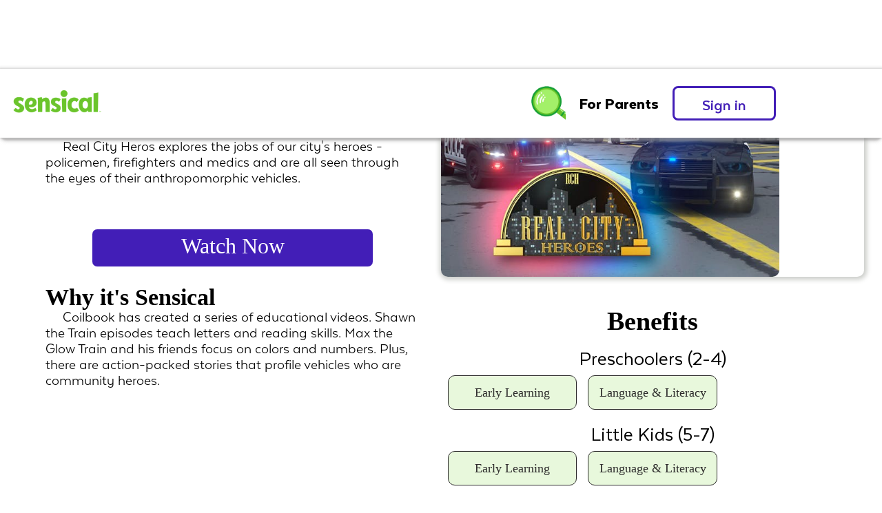

--- FILE ---
content_type: text/html
request_url: https://www.sensical.tv/shows/real-city-heros
body_size: 18937
content:
<!DOCTYPE html><!-- Last Published: Wed Jan 14 2026 16:54:54 GMT+0000 (Coordinated Universal Time) --><html data-wf-domain="www.sensical.tv" data-wf-page="65cbcebb37cae816c1138b3d" data-wf-site="6164b946875e876d5eaed31e" data-wf-collection="65cbcebb37cae816c1138aaa" data-wf-item-slug="real-city-heros"><head><meta charset="utf-8"/><title>Watch Real City Heroes Streaming 100% Free! | Sensical</title><meta content="You can stream full episodes of Real City Heroes for free on Sensical! Every video is expert-approved to be appropriate for kids. Watch now" name="description"/><meta content="Watch Real City Heroes Streaming 100% Free! | Sensical" property="og:title"/><meta content="You can stream full episodes of Real City Heroes for free on Sensical! Every video is expert-approved to be appropriate for kids. Watch now" property="og:description"/><meta content="Watch Real City Heroes Streaming 100% Free! | Sensical" property="twitter:title"/><meta content="You can stream full episodes of Real City Heroes for free on Sensical! Every video is expert-approved to be appropriate for kids. Watch now" property="twitter:description"/><meta property="og:type" content="website"/><meta content="summary_large_image" name="twitter:card"/><meta content="width=device-width, initial-scale=1" name="viewport"/><meta content="nvnPUjXiRXF5lfQ2enlObHxEOkg6b1y3FuKYB1p7bPA" name="google-site-verification"/><link href="https://cdn.prod.website-files.com/6164b946875e876d5eaed31e/css/sensicaltv.webflow.shared.18c3fa066.css" rel="stylesheet" type="text/css" integrity="sha384-GMP6Bme4KJslX0+i1Nmi2bylgst4ldwo1qBKUgLlHG7OUaW5ikhSWsLFf+N+BWme" crossorigin="anonymous"/><link href="https://fonts.googleapis.com" rel="preconnect"/><link href="https://fonts.gstatic.com" rel="preconnect" crossorigin="anonymous"/><script src="https://ajax.googleapis.com/ajax/libs/webfont/1.6.26/webfont.js" type="text/javascript"></script><script type="text/javascript">WebFont.load({  google: {    families: ["Montserrat:100,100italic,200,200italic,300,300italic,400,400italic,500,500italic,600,600italic,700,700italic,800,800italic,900,900italic","Open Sans:300,300italic,400,400italic,600,600italic,700,700italic,800,800italic"]  }});</script><script type="text/javascript">!function(o,c){var n=c.documentElement,t=" w-mod-";n.className+=t+"js",("ontouchstart"in o||o.DocumentTouch&&c instanceof DocumentTouch)&&(n.className+=t+"touch")}(window,document);</script><link href="https://cdn.prod.website-files.com/6164b946875e876d5eaed31e/618d6bfb1e58712761d93b3d_favicon-32x32.png" rel="shortcut icon" type="image/x-icon"/><link href="https://cdn.prod.website-files.com/6164b946875e876d5eaed31e/618d6ce346f3883d8b8dffd5_skittlewebclip.png" rel="apple-touch-icon"/><link href="https://www.sensical.tv/shows/real-city-heros" rel="canonical"/><script async="" src="https://www.googletagmanager.com/gtag/js?id=G-Q6CRZN5P4V"></script><script type="text/javascript">window.dataLayer = window.dataLayer || [];function gtag(){dataLayer.push(arguments);}gtag('js', new Date());gtag('config', 'G-Q6CRZN5P4V', {'anonymize_ip': true});</script><meta name="apple-itunes-app" content="app-id=1557563426" >
<style>                                  
.standard-tab {
  -webkit-touch-callout: none; /* iOS Safari */
    -webkit-user-select: none; /* Safari */
     -khtml-user-select: none; /* Konqueror HTML */
       -moz-user-select: none; /* Firefox */
        -ms-user-select: none; /* Internet Explorer/Edge */
            user-select: none; /* Non-prefixed version, currently
                                  supported by Chrome and Opera */                                  
</style>

<style>
input.middle:focus {
    outline-width: 0;
}
input[type=email]:focus:invalid:required {
  border: 2px solid #8fdb53;
}
input:focus:valid {
  border: 2px solid #8fdb53;
}
input[type=email]:required:invalid {
  outline: 1px solid red
  outline-width: 0;
  border: 1px solid;
  border-color: red;
}



</style>

<style>

.w-richtext figure img {
  	border-radius: 10px;
}  
  
.w-richtext-figure-type-image {
    margin-left: 0px;
	text-indent: 0px;
}
</style>
<!-- Google Tag Manager -->
<script>(function(w,d,s,l,i){w[l]=w[l]||[];w[l].push({'gtm.start':
new Date().getTime(),event:'gtm.js'});var f=d.getElementsByTagName(s)[0],
j=d.createElement(s),dl=l!='dataLayer'?'&l='+l:'';j.async=true;j.src=
'https://www.googletagmanager.com/gtm.js?id='+i+dl;f.parentNode.insertBefore(j,f);
})(window,document,'script','dataLayer','GTM-P7HWZ98');</script>
<!-- End Google Tag Manager -->




<link rel="canonical" href="https://www.sensical.tv{{ wf.url }}" />

<script>
  document.addEventListener("DOMContentLoaded", function() {
    // Check if the canonical tag was successfully created by Webflow
    var canonicalExists = document.querySelector('link[rel="canonical"]');
    
    // If no canonical tag exists yet (meaning Option 1 didn't work), create one with JavaScript
    if (!canonicalExists) {
      var link = document.createElement('link');
      link.rel = 'canonical';
      
      // Get the current URL without query parameters
      var url = window.location.href.split('?')[0];
      
      // Clean up pagination from URL if present
      if (url.includes('_page=')) {
        url = url.split('_page=')[0];
      }
      
      link.href = url;
      document.head.appendChild(link);
    }
  });
</script>



<script>
  document.addEventListener("DOMContentLoaded", function() {
    // First, check if the canonical tag from Webflow exists and is working
    var canonicalTags = document.querySelectorAll('link[rel="canonical"]');
    var needToCreateCanonical = (canonicalTags.length === 0);
    
    // Get current URL and path
    var currentUrl = window.location.href;
    var currentPath = window.location.pathname;
    
    // Check if this is a paginated URL
    var isPaginated = currentUrl.includes('_page=');
    
    // List of all pagination parameters seen in your URLs
    var paginationParams = [
      'ceb50f8b_page',
      '1069636e_page',
      '89f62207_page',
      '63af88cc_page',
      'f0e595b8_page'
    ];
    
    // Determine the correct canonical URL for this page
    var baseUrl = 'https://www.sensical.tv' + currentPath;
    
    // Special handling for specific sections
    if (currentPath.includes('/blog')) {
      baseUrl = 'https://www.sensical.tv/blog';
    } 
    else if (currentPath.includes('/ages-2-4')) {
      baseUrl = 'https://www.sensical.tv/ages-2-4';
    }
    else if (currentPath.includes('/ages-5-7')) {
      baseUrl = 'https://www.sensical.tv/ages-5-7';
    }
    else if (currentPath.includes('/ages-8-10')) {
      baseUrl = 'https://www.sensical.tv/ages-8-10';
    }
    else if (currentPath.includes('/news')) {
      baseUrl = 'https://www.sensical.tv/news';
    }
    else if (currentPath.includes('/series-search')) {
      baseUrl = 'https://www.sensical.tv/series-search';
    }
    else if (currentPath.includes('/new-shows')) {
      // Extract just the base path for new-shows pages
      var newShowsBase = currentPath.split('?')[0];
      baseUrl = 'https://www.sensical.tv' + newShowsBase;
    }
    else if (currentPath.includes('/common-sense-networks')) {
      baseUrl = 'https://www.sensical.tv/common-sense-networks/sensical-select';
    }
    
    // If this is a paginated page or we're on one of the problematic paths, 
    // update or create the canonical tag
    if (isPaginated || baseUrl !== 'https://www.sensical.tv' + currentPath) {
      if (needToCreateCanonical) {
        // Create a new canonical tag
        var link = document.createElement('link');
        link.rel = 'canonical';
        link.href = baseUrl;
        document.head.appendChild(link);
      } else {
        // Update existing canonical tag
        canonicalTags[0].href = baseUrl;
      }
    }
    
    // Add pagination relations (prev/next) if needed
    // This can be expanded if you want to add rel="prev" and rel="next"
  });
</script>
<!-- Klaviyo tracking script -->
<script async type='text/javascript' src='https://static.klaviyo.com/onsite/js/klaviyo.js?company_id=UDCVff'></script>
<style>
.image-detail { 
    position: fixed;
    min-width: 100%;
    min-height: 100%;
    width: auto;
    height: auto;
    z-index: -5;
  background-size: cover;
  transition: 1s opacity;
}
.stopfade { 
   opacity: .5;
}
.w-condition-invisible w-embed {
visibility: hidden;
height: 0px;
display: none;
}
* {
  text-decoration-skip-ink: none;
}
</style>
<script>
console.log("Nov 03, 2026")


if (new Date("Nov 03, 2026") < new Date() ){
  	var metaRobots = document.createElement('meta');
    metaRobots.setAttribute('name', 'robots');
    document.head.appendChild(metaRobots);
		metaRobots.setAttribute('content', 'noindex, nofollow'); // tell robots no
    window.location.href = '/'; // redirect to home page
	}
</script>


<!-- [Attributes by Finsweet] CMS Nest -->
<script async src="https://cdn.jsdelivr.net/npm/@finsweet/attributes-cmsnest@1/cmsnest.js"></script>

<link href="https://fonts.googleapis.com/icon?family=Material+Icons"
      rel="stylesheet">
      
      
      
</head><body class="body-2"><div class="html-embed-52 w-embed w-iframe"><!-- Google Tag Manager (noscript) -->
<noscript><iframe src="https://www.googletagmanager.com/ns.html?id=GTM-P7HWZ98"
height="0" width="0" style="display:none;visibility:hidden"></iframe></noscript>
<!-- End Google Tag Manager (noscript) --></div><header id="nav" class="sticky-nav"><div data-animation="default" data-collapse="medium" data-duration="400" data-easing="ease" data-easing2="ease" role="banner" class="navbar w-nav"><div class="container-3 w-container"><a href="/" class="brand w-nav-brand"><img sizes="(max-width: 479px) 96vw, 235.171875px" srcset="https://cdn.prod.website-files.com/6164b946875e876d5eaed31e/679e715af4b142f1a6bfb7b4_Sensical-BSG-logo-6bc42c_green-p-500.png 500w, https://cdn.prod.website-files.com/6164b946875e876d5eaed31e/679e715af4b142f1a6bfb7b4_Sensical-BSG-logo-6bc42c_green.png 640w" src="https://cdn.prod.website-files.com/6164b946875e876d5eaed31e/679e715af4b142f1a6bfb7b4_Sensical-BSG-logo-6bc42c_green.png" loading="lazy" alt="" class="image-2"/></a><div class="div-block-92"><div class="columns-10 w-row"><div class="column w-col w-col-2"><a href="/series-search" class="link-block-44 w-inline-block"><img src="https://cdn.prod.website-files.com/6164b946875e876d5eaed31e/62d5364d0e07abf73deaa43b_finalsearch.webp" loading="lazy" alt="" class="image-127"/></a></div><div class="column-2 w-col w-col-5"><a data-w-id="3e5391d0-de86-b479-3b90-1dd5a1ae5f2d" href="/parents" class="link-block-2 w-inline-block"><div class="text-block-14">For Parents</div></a></div><div class="column-20 w-col w-col-5"><a id="SignInMobile" data-w-id="7a64de7f-27cd-8031-592a-a9f5ebbf5acb" href="https://sensicaltv.page.link/sign-in" class="mobilenavbutton w-button">Sign in</a></div></div></div><nav role="navigation" class="nav-menu w-clearfix w-nav-menu"><a href="/series-search" class="link-block-43 w-inline-block"><img src="https://cdn.prod.website-files.com/6164b946875e876d5eaed31e/62d5364d0e07abf73deaa43b_finalsearch.webp" loading="lazy" width="Auto" data-w-id="bd6f856e-1773-8465-c842-2d566ed90331" alt="" class="image-126"/></a><a href="/parents" data-w-id="218d11a2-189c-78ed-afe9-b3a3224a4eb2" class="nav-link-2 forparents w-nav-link">For Parents</a><a id="SignInDesktop" data-w-id="722c7a12-6c93-35fa-1322-5584285c3cc0" href="https://sensical.tv/auth/guestprofile" class="button w-button">Sign in</a></nav></div></div></header><div class="section-28"><div class="headingshowtemplate w-row"><div class="column-6 w-col w-col-6"><a href="https://sensical.tv/player/EP010000760400" id="WatchNowMobileSeries" class="button-4 showtemplate mobileshowdetailbutton landscapebutton w-button">Watch Now</a><h1 id="ShowTitle" class="heading-22 seriestitle">Real City Heroes</h1><p class="paragraph-4">Real City Heros explores the jobs of our city&#x27;s heroes - policemen, firefighters and medics and are all seen through the eyes of their anthropomorphic vehicles.</p><a href="https://sensical.tv/player/EP010000760400" data-w-id="e8178eaa-57a0-fd01-e205-ce265b743789" class="watchnowshowtemplate w-button">Watch Now</a><h3 class="heading-23 sensical">Why it&#x27;s Sensical</h3><p class="paragraph-5 whysensical">Coilbook has created a series of educational videos. Shawn the Train episodes teach letters and reading skills. Max the Glow Train and his friends focus on colors and numbers. Plus, there are action-packed stories that profile vehicles who are community heroes.</p><div class="div-block-27 mobilebenefits"><h3 class="heading-87">Benefits</h3><div class="div-block-25"><h1 class="heading-56 benefit">Preschoolers</h1><div class="collection-list-wrapper-13 w-dyn-list"><div role="list" class="collection-list-16 w-dyn-items"><div role="listitem" class="collection-item-18 w-dyn-item"><div class="modalwrapper benefit mobilebenefit preschool"><div class="benefitmodaldesktop w-clearfix"><div data-w-id="e7d19245-808d-953c-1549-1af6a1b7100c" class="benefitcloseicon">close</div><div class="div-block-23"><div class="div-block-22"><div class="w-embed"><div class ="text-block-29">This Show Often Highlights Early Learning </div></div></div><p class="paragraph-12">The early years form the foundation for kids’ future development and success. Media can provide a fun, engaging avenue to model and teach the basic skills and foundational knowledge that will benefit them as they begin formal schooling. From alphabet and numbers to nursery rhymes and animals, these episodes help kids develop the cognitive, physical, social, and emotional skills essential for success in school, future learning and life!</p></div></div></div><div data-w-id="e7d19245-808d-953c-1549-1af6a1b71015" class="div-block-24"><div class="text-block-31">Early Learning</div></div></div><div role="listitem" class="collection-item-18 w-dyn-item"><div class="modalwrapper benefit mobilebenefit preschool"><div class="benefitmodaldesktop w-clearfix"><div data-w-id="e7d19245-808d-953c-1549-1af6a1b7100c" class="benefitcloseicon">close</div><div class="div-block-23"><div class="div-block-22"><div class="w-embed"><div class ="text-block-29">This Show Often Highlights Language &amp; Literacy </div></div></div><p class="paragraph-12">The preschool years set the foundation for language and literacy. Young kids are building their vocabulary, alphabet knowledge, phonological awareness, and interest in printed materials. These episodes are language-rich, filled with sounds, letters, and words that are playfully included in songs, poems, and chants. As kids sing and follow along, they are enhancing their school-readiness skills. </p></div></div></div><div data-w-id="e7d19245-808d-953c-1549-1af6a1b71015" class="div-block-24"><div class="text-block-31">Language &amp; Literacy</div></div></div></div></div></div><div class="div-block-25"><h1 class="heading-56 benefit">Little Kids</h1><div class="collection-list-wrapper-13 w-dyn-list"><div role="list" class="collection-list-16 w-dyn-items"><div role="listitem" class="collection-item-18 w-dyn-item"><div class="modalwrapper benefit mobilebenefit little"><div class="benefitmodaldesktop w-clearfix"><div data-w-id="e7d19245-808d-953c-1549-1af6a1b71022" class="benefitcloseicon">close</div><div class="div-block-23"><div class="div-block-22"><div class="w-embed"><div class ="text-block-29">This Show Often Highlights Early Learning </div></div></div><p class="paragraph-12">The early years form the foundation for kids’ future development and success. Media can provide a fun, engaging avenue to model and teach the basic skills and foundational knowledge that will benefit them as they begin formal schooling. From alphabet and numbers to nursery rhymes and animals, these episodes help kids develop the cognitive, physical, social, and emotional skills essential for success in school, future learning and life!</p></div></div></div><div data-w-id="e7d19245-808d-953c-1549-1af6a1b7102b" class="div-block-24"><div class="text-block-31">Early Learning</div></div></div><div role="listitem" class="collection-item-18 w-dyn-item"><div class="modalwrapper benefit mobilebenefit little"><div class="benefitmodaldesktop w-clearfix"><div data-w-id="e7d19245-808d-953c-1549-1af6a1b71022" class="benefitcloseicon">close</div><div class="div-block-23"><div class="div-block-22"><div class="w-embed"><div class ="text-block-29">This Show Often Highlights Language &amp; Literacy </div></div></div><p class="paragraph-12">The early elementary years are spent practicing the skills needed for vocabulary development and reading and writing skills. This age group is drawn to exciting stories full of funny characters, more advanced vocabulary, and lots of word play. These episodes can reinforce literacy skills, build confidence, and make language and reading a whole lot of fun!</p></div></div></div><div data-w-id="e7d19245-808d-953c-1549-1af6a1b7102b" class="div-block-24"><div class="text-block-31">Language &amp; Literacy</div></div></div></div></div></div><div class="div-block-25 w-condition-invisible"><h1 class="heading-56 benefit">Big Kids</h1><div class="collection-list-wrapper-13 w-dyn-list"><div role="list" class="collection-list-16 w-dyn-items"><div role="listitem" class="collection-item-18 w-dyn-item"><div data-w-id="e7d19245-808d-953c-1549-1af6a1b71036" class="modalwrapper benefit mobilebenefit big"><div class="benefitmodaldesktop big w-clearfix"><div data-w-id="e7d19245-808d-953c-1549-1af6a1b71038" class="benefitcloseicon">close</div><div class="div-block-23"><div class="div-block-22 desktopbenefittitle"><div class="w-embed"><div class ="text-block-29">This Show Often Highlights Early Learning  </div></div></div><p class="paragraph-12 w-dyn-bind-empty"></p></div></div></div><div data-w-id="e7d19245-808d-953c-1549-1af6a1b71041" class="div-block-24 benefitmobile"><div class="text-block-31">Early Learning</div></div></div><div role="listitem" class="collection-item-18 w-dyn-item"><div data-w-id="e7d19245-808d-953c-1549-1af6a1b71036" class="modalwrapper benefit mobilebenefit big"><div class="benefitmodaldesktop big w-clearfix"><div data-w-id="e7d19245-808d-953c-1549-1af6a1b71038" class="benefitcloseicon">close</div><div class="div-block-23"><div class="div-block-22 desktopbenefittitle"><div class="w-embed"><div class ="text-block-29">This Show Often Highlights Language &amp; Literacy  </div></div></div><p class="paragraph-12">Bring on the complex plots, the unusual vocabulary, and the most interesting settings and characters. Kids, 8–10 years old, are ready for all kinds of literature including fiction, non-fiction, poetry, and even plays. These episodes encourage kids to think beyond stories and expand their interest in language and various genres. </p></div></div></div><div data-w-id="e7d19245-808d-953c-1549-1af6a1b71041" class="div-block-24 benefitmobile"><div class="text-block-31">Language &amp; Literacy</div></div></div></div></div></div></div></div><div class="column-7 w-col w-col-6"><div class="html-embed seriesimage w-embed"><img loading="eager" src="https://creator-portal-incoming.imgix.net/production/deliveries/1731080/real-city-heroes/artwork/key-art-horizontal/RealCityHeros_SeriesKeyArt_V3.jpg?h=350" alt="Real City Heroes Show Image" style="border-radius: 10px; height: auto; width: 80%" ></div><div class="div-block-27 desktopbenefits benefitdesktop"><h3 id="w-node-_5cb9b343-52eb-30eb-7e27-860b88b8752b-c1138b3d" class="heading-112">Benefits</h3><div class="div-block-25 bendiv"><h2 class="heading-56">Preschoolers (2-4)</h2><div class="collection-list-wrapper-13 w-dyn-list"><div role="list" class="collection-list-16 w-dyn-items"><div role="listitem" class="collection-item-18 w-dyn-item"><div data-w-id="e8178eaa-57a0-fd01-e205-ce265b7437ab" class="modalwrapper benefit desktopbenefit preschoolbenefitmodal"><div class="benefitmodaldesktop"><div class="div-block-23 w-clearfix"><div data-w-id="e8178eaa-57a0-fd01-e205-ce265b7437ad" class="benefitcloseicon">close</div><div class="div-block-22"><div class="w-embed"><div class ="text-block-29">This Show Often Highlights Early Learning </div></div></div><p class="paragraph-12 preschoolbenefit">The early years form the foundation for kids’ future development and success. Media can provide a fun, engaging avenue to model and teach the basic skills and foundational knowledge that will benefit them as they begin formal schooling. From alphabet and numbers to nursery rhymes and animals, these episodes help kids develop the cognitive, physical, social, and emotional skills essential for success in school, future learning and life!</p></div></div></div><div data-w-id="e8178eaa-57a0-fd01-e205-ce265b7437b5" class="div-block-24"><div class="text-block-31">Early Learning</div></div></div><div role="listitem" class="collection-item-18 w-dyn-item"><div data-w-id="e8178eaa-57a0-fd01-e205-ce265b7437ab" class="modalwrapper benefit desktopbenefit preschoolbenefitmodal"><div class="benefitmodaldesktop"><div class="div-block-23 w-clearfix"><div data-w-id="e8178eaa-57a0-fd01-e205-ce265b7437ad" class="benefitcloseicon">close</div><div class="div-block-22"><div class="w-embed"><div class ="text-block-29">This Show Often Highlights Language &amp; Literacy </div></div></div><p class="paragraph-12 preschoolbenefit">The preschool years set the foundation for language and literacy. Young kids are building their vocabulary, alphabet knowledge, phonological awareness, and interest in printed materials. These episodes are language-rich, filled with sounds, letters, and words that are playfully included in songs, poems, and chants. As kids sing and follow along, they are enhancing their school-readiness skills. </p></div></div></div><div data-w-id="e8178eaa-57a0-fd01-e205-ce265b7437b5" class="div-block-24"><div class="text-block-31">Language &amp; Literacy</div></div></div></div></div></div><div class="div-block-25 bendiv"><h2 class="heading-56">Little Kids (5-7)</h2><div class="collection-list-wrapper-13 w-dyn-list"><div role="list" class="collection-list-16 w-dyn-items"><div role="listitem" class="collection-item-18 w-dyn-item"><div data-w-id="5f9ad0ae-4846-d708-ce13-6ef5917231ee" class="modalwrapper benefit desktopbenefit littlekidbenefitmodal"><div class="benefitmodaldesktop"><div class="div-block-23 w-clearfix"><div data-w-id="5f9ad0ae-4846-d708-ce13-6ef5917231f0" class="benefitcloseicon">close</div><div class="div-block-22"><div class="w-embed"><div class ="text-block-29">This Show Often Highlights Early Learning </div></div></div><p class="paragraph-12 littlekiddescription">The early years form the foundation for kids’ future development and success. Media can provide a fun, engaging avenue to model and teach the basic skills and foundational knowledge that will benefit them as they begin formal schooling. From alphabet and numbers to nursery rhymes and animals, these episodes help kids develop the cognitive, physical, social, and emotional skills essential for success in school, future learning and life!</p></div></div></div><div data-w-id="5f9ad0ae-4846-d708-ce13-6ef5917231fa" class="div-block-24"><div class="text-block-31">Early Learning</div></div></div><div role="listitem" class="collection-item-18 w-dyn-item"><div data-w-id="5f9ad0ae-4846-d708-ce13-6ef5917231ee" class="modalwrapper benefit desktopbenefit littlekidbenefitmodal"><div class="benefitmodaldesktop"><div class="div-block-23 w-clearfix"><div data-w-id="5f9ad0ae-4846-d708-ce13-6ef5917231f0" class="benefitcloseicon">close</div><div class="div-block-22"><div class="w-embed"><div class ="text-block-29">This Show Often Highlights Language &amp; Literacy </div></div></div><p class="paragraph-12 littlekiddescription">The early elementary years are spent practicing the skills needed for vocabulary development and reading and writing skills. This age group is drawn to exciting stories full of funny characters, more advanced vocabulary, and lots of word play. These episodes can reinforce literacy skills, build confidence, and make language and reading a whole lot of fun!</p></div></div></div><div data-w-id="5f9ad0ae-4846-d708-ce13-6ef5917231fa" class="div-block-24"><div class="text-block-31">Language &amp; Literacy</div></div></div></div></div></div><div class="div-block-25 bendiv w-condition-invisible"><h2 class="heading-56">Big Kids (8-10)</h2><div class="collection-list-wrapper-13 w-dyn-list"><div role="list" class="collection-list-16 w-dyn-items"><div role="listitem" class="collection-item-18 w-dyn-item"><div data-w-id="311f2bb3-4c32-5f9a-35eb-26121e068750" class="modalwrapper benefit desktopbenefit bigkidsbenefitmodal"><div class="benefitmodaldesktop"><div class="div-block-23 w-clearfix"><div data-w-id="311f2bb3-4c32-5f9a-35eb-26121e068753" class="benefitcloseicon">close</div><div class="div-block-22"><div class="w-embed"><div class ="text-block-29">This Show Often Highlights Early Learning </div></div></div><p class="paragraph-12 bigkiddescription w-dyn-bind-empty"></p></div></div></div><div data-w-id="e8178eaa-57a0-fd01-e205-ce265b7437cd" class="div-block-24 benefitdesktop"><div class="text-block-31">Early Learning</div></div></div><div role="listitem" class="collection-item-18 w-dyn-item"><div data-w-id="311f2bb3-4c32-5f9a-35eb-26121e068750" class="modalwrapper benefit desktopbenefit bigkidsbenefitmodal"><div class="benefitmodaldesktop"><div class="div-block-23 w-clearfix"><div data-w-id="311f2bb3-4c32-5f9a-35eb-26121e068753" class="benefitcloseicon">close</div><div class="div-block-22"><div class="w-embed"><div class ="text-block-29">This Show Often Highlights Language &amp; Literacy </div></div></div><p class="paragraph-12 bigkiddescription">Bring on the complex plots, the unusual vocabulary, and the most interesting settings and characters. Kids, 8–10 years old, are ready for all kinds of literature including fiction, non-fiction, poetry, and even plays. These episodes encourage kids to think beyond stories and expand their interest in language and various genres. </p></div></div></div><div data-w-id="e8178eaa-57a0-fd01-e205-ce265b7437cd" class="div-block-24 benefitdesktop"><div class="text-block-31">Language &amp; Literacy</div></div></div></div></div></div></div><a href="https://sensical.tv/showdetails/SE0000021924" class="button-4 showtemplate mobileshowdetailbutton w-button">Watch Now</a></div></div><div class="html-embed-52 w-embed w-iframe"><!-- Google Tag Manager (noscript) -->
<noscript><iframe src="https://www.googletagmanager.com/ns.html?id=GTM-P7HWZ98"
height="0" width="0" style="display:none;visibility:hidden"></iframe></noscript>
<!-- End Google Tag Manager (noscript) --></div></div><div class="episodessection"><div class="accordion-item-4 toplevelaccordian faqaccordian episodeaccordian"><div id="episodesDropDown" class="accordion-item-trigger-2 abouttrigger episodetrigger"><h2 class="heading-85">Episodes</h2><div class="html-embed-30 w-embed"><h3 class="heading-23 sensical">Real City Heroes Kid-safe Videos </h3></div><div id="w-node-dc72129c-c23d-751d-f989-aa89eb2e5d77-c1138b3d" class="icon-5 accordion-icon seriesfaq">keyboard_arrow_down</div></div><div class="accordion-item-content-3 test seasons"><div class="accordion-item-4 toplevelaccordian faqaccordian seasonaccordian tyest"><div id="q6" class="accordion-item-trigger-2 abouttrigger episodetrigger"><h3 class="heading-86">Season 1</h3><div id="w-node-cee656a6-ec52-195e-13fe-11300fa39caf-c1138b3d" class="icon-5 accordion-icon seriesfaq episodeicon">keyboard_arrow_down</div></div><div class="accordion-item-content-3 test seasonitemcontent"><ul id="food" role="list" class="list-8"><li><div class="div-block-43"><h3 data-type="title" class="heading-84"><span class="text-span-3">Episode 1: </span> PlayKids</h3><p data-type="description" class="paragraph-21">Lorem ipsum dolor sit amet, food, consectetur adipiscing elit. ewateger SuspendisseLorem ipsum dolor sit cpp; amet, consectetur adipiscing elit. what SuspendisseLorem ipsum dolor sit yes amet, consectetur adipiscing elit. nope Suspendisse. 2c2b2b adipiscing adipiscing</p><img class="image-105" src="https://cdn.prod.website-files.com/6164b946875e876d5eaed31e/61e4c490931ba5167f4daae3_playkids.webp" alt="demo img
" sizes="100vw" loading="lazy" data-type="image" srcset="https://cdn.prod.website-files.com/6164b946875e876d5eaed31e/61e4c490931ba5167f4daae3_playkids-p-500.webp 500w, https://cdn.prod.website-files.com/6164b946875e876d5eaed31e/61e4c490931ba5167f4daae3_playkids-p-800.webp 800w, https://cdn.prod.website-files.com/6164b946875e876d5eaed31e/61e4c490931ba5167f4daae3_playkids-p-1080.webp 1080w, https://cdn.prod.website-files.com/6164b946875e876d5eaed31e/61e4c490931ba5167f4daae3_playkids-p-1600.webp 1600w, https://cdn.prod.website-files.com/6164b946875e876d5eaed31e/61e4c490931ba5167f4daae3_playkids.webp 1920w"/><a id="WatchNowSeriesDekstop" href="https://www.sensical.tv/player/EP0000121" class="episode w-button">Watch Now</a><a href="#" class="episode mobile w-button">Watch Now</a></div></li></ul></div></div></div><div class="html-embed-21 w-embed w-script"><script>
  var episodesString = '1: [EP010000760400,EP010000760500,EP010000760700,EP010000761100,EP010002228200,EP010002228300,EP010002228400]'
  var episodesBySeason = episodesString.split(']')
  episodesBySeason.pop()
  var data = []
  episodesBySeason.forEach(element => {
    let episodesBySeasonObject = {}
    a = element.split('[')
    episodesBySeasonObject['season_number'] = a[0].split(':')[0]
    episodesBySeasonObject['episodes'] = a[1].split(',')
    data.push(episodesBySeasonObject)
  });
  var contentDropdown = document.getElementsByClassName('accordion-item-content-3 test seasons')[0]
  data.forEach(season => {
      var div = document.createElement('div')
      div.classList.add('accordion-item-4')
      div.classList.add('toplevelaccordian')
      div.classList.add('faqaccordian')
      div.classList.add('seasonaccordian')
    

      contentDropdown.appendChild(div)

      var seasonTrigger = document.createElement('div')
      seasonTrigger.classList.add('accordion-item-trigger-2')
      seasonTrigger.classList.add('abouttrigger')
      seasonTrigger.classList.add('episodetrigger')
      div.appendChild(seasonTrigger)

      var seasonHeading = document.createElement('h3')
      seasonHeading.classList.add("heading-86")
      seasonHeading.innerText = "Season " + season['season_number']
      seasonTrigger.appendChild(seasonHeading)

      var openIcon = document.createElement('div')
      openIcon.classList.add('icon-5')
      openIcon.classList.add('accordion-icon')
      openIcon.classList.add('seriesfaq')
      openIcon.classList.add('episodeicon')
      openIcon.innerText = 'keyboard_arrow_down'
      openIcon.style = 'transform: translate3d(0px, 0px, 0px) scale3d(1, 1, 1) rotateX(0deg) rotateY(0deg) rotateZ(0deg) skew(0deg, 0deg); transform-style: preserve-3d;'
      seasonTrigger.appendChild(openIcon)

      var accordianContent = document.createElement('div')
      accordianContent.classList.add('accordion-item-content-3')
      accordianContent.classList.add('test')
      accordianContent.classList.add('seasonitemcontent')
      div.appendChild(accordianContent)

      var list = document.createElement('ul')
      list.classList.add('list-8')
      list.id = "List_" + season['season_number']
      accordianContent.appendChild(list)

      var count = 0
      season['episodes'].forEach(element =>
        fetch("https://firestore.googleapis.com/v1beta1/projects/sensical-tv-production/databases/(default)/documents/videos/" + element).then(function(response) {
          return response.json();
        }).then(function(data) {
         count += 1
          var title = data["fields"]["name"]["stringValue"]
          var description = data['fields']['description']['stringValue']
          var imageUrl = data['fields']['key_art_horizontal_image_path']['stringValue']
          var deepLink = "https://sensical.tv/player/" + data['fields']['id']['stringValue']
          var seasonNumber = data["fields"]["season_number"]["integerValue"].toString()
          var episodeNumber = parseInt(data['fields']['episode_number']['stringValue']) || count
          var episodeID =  data['fields']['id']['stringValue']
          var entry = document.createElement('li');
          entry.id = episodeNumber

          var episodeDiv = document.createElement('div')
          episodeDiv.classList.add('div-block-43');

          var heading = document.createElement('h4')
          heading.classList.add('heading-84')
          heading.innerText = "Episode " + episodeNumber.toString() + ":\n" +  title
          episodeDiv.appendChild(heading)

          var paragraph = document.createElement('p')
          paragraph.classList.add('paragraph-21')
          paragraph.innerText = description
          episodeDiv.appendChild(paragraph)

          var image = document.createElement('img')
					image.src = imageUrl + "?fit=clip&h=125"
          image.classList.add('image-105')
					image.setAttribute('loading', 'lazy')
          episodeDiv.appendChild(image)

          var watchNow = document.createElement('a')
          watchNow.classList.add('episode')
          watchNow.classList.add('w-button')
          watchNow.id =  "DE: " + title
 					watchNow.href = deepLink
          watchNow.setAttribute('target', '_blank')
          watchNow.innerText = "Watch Now"
          episodeDiv.appendChild(watchNow)

          var watchNowMobile = document.createElement('a')
          watchNowMobile.classList.add('episode')
          watchNowMobile.classList.add('w-button')
          watchNowMobile.classList.add('mobile')
          watchNowMobile.id = "WatchNowSeriesMobile"
          watchNowMobile.id =  "ME: " + title
 					watchNowMobile.href = deepLink
          watchNowMobile.innerText = "Watch Now"
          episodeDiv.appendChild(watchNowMobile)


          entry.appendChild(episodeDiv)


          var list = document.getElementById("List_" + season['season_number'])
          list.appendChild(entry);


        }).catch(function() {
          console.log("Booo");
        })

      );
          var closeButton = document.createElement('div')
          closeButton.classList.add('text-block-59')
          closeButton.innerText = 'closed_outlined'
          closeButton.style.cursor = "hand";
          accordianContent.appendChild(closeButton);
          
          var top = document.getElementsByClassName('body-2')[0]
          
          

         closeButton.addEventListener('click', function(){
					 var dropDowns = document.getElementsByClassName('episode-trigger')
           debugger;
           scrollTo(top, 500)
           accordianContent.style.display = 'none';
           accordianContent.setAttribute("style","height: 0px");
           $(openIcon).css('-webkit-transform', 'rotateY(-180deg)');
         
          })
          
          
          
          

    

    }



  );


  var lists = document.getElementsByClassName('list-8')
  var arr = Array.prototype.slice.call(lists)

  function sort(id) {
    var geek_list, i, run, li, stop;

    geek_list = document.getElementById(id);
    run = true;

    while (run) {
      run = false;
      li = geek_list.getElementsByTagName("LI");


      for (i = 0; i < (li.length - 1); i++) {
        stop = false;
        if (parseInt(li[i].id) >
          parseInt(li[i + 1].id)) {
          stop = true;
          break;
        }
      }
      if (stop) {
        li[i].parentNode.insertBefore(
          li[i + 1], li[i]);

        run = true;
      }
    }
  }
function clickId(){
 dataLayer.push({'id': this.id});
}

function scrollTo(c, e, d) {
  d || (d = easeOutCuaic);
  var a = document.documentElement;
  if (0 === a.scrollTop) {
    var b = a.scrollTop;
    ++a.scrollTop;
    a = b + 1 === a.scrollTop-- ? a : document.body
  }
  b = a.scrollTop;
  0 >= e || ("object" === typeof b && (b = b.offsetTop),
    "object" === typeof c && (c = c.offsetTop),
    function(a, b, c, f, d, e, h) {
      function g() {
        0 > f || 1 < f || 0 >= d ? a.scrollTop = c : (a.scrollTop = b - (b - c) * h(f),
          f += d * e, setTimeout(g, e))
      }
      g()
    }(a, b, c, 0, 1 / e, 20, d))
};

function easeOutCuaic(t) {
  t--;
  return t * t * t + 1;
}


  window.onload = function() {

    lists = document.getElementsByClassName('list-8')
    for (let i = 0; i < lists.length; i++) {
      sort(lists[i].id)
    }

  }


  </script></div></div></div><div class="section-38"><div class="accordion-item-4 toplevelaccordian faqaccordian desktop"><div id="faqDropDown" class="accordion-item-trigger-2 abouttrigger seriesfaqtrigger"><h2 class="heading-85">Frequently Asked Questions</h2><div id="w-node-f77f633e-d5f6-d5b4-591e-debe55301ead-c1138b3d" class="icon-5 accordion-icon seriesfaq">keyboard_arrow_down</div></div><div class="accordion-item-content-3 test"><div class="w-condition-invisible w-embed"><div class="accordion-item-4 topaccordian faqaccordian">
          <div id="q6" class="accordion-item-trigger-2 seriesfaqaccordian">
            <div class="html-embed-14 seriesfaqquesrion w-embed">
              <h3 class="heading-86"> Where can I play Real City Heroes videos online?</h3>
            </div>
            <div id="w-node-_645f39e4-af7c-c7e4-b511-e7236e6ebeb2-4931d14c" class="icon-5 accordion-icon seriesfaq2">keyboard_arrow_down</div>
          </div>
          <div class="accordion-item-content-3 faqseries">
            <div class="html-embed-14 w-embed">
              <p class="paragraph-5"> You can stream Real City Heroes episodes for free with Sensical TV. It’s easy to get started, so parents and kids can start watching Real City Heroes now!<br><br>

              <a class='SeriesPageUrl' class='SeriesPageUrl' href="https://sensical.tv/showdetails/SE0000021924">Watch Real City Heroes Now!</a></p>
            </div>
          </div>
        </div>        
        
        <div class="accordion-item-4 topaccordian faqaccordian" >
          <div id="q6" class="accordion-item-trigger-2 seriesfaqaccordian">
            <div class="html-embed-14 seriesfaqquesrion w-embed">
              <h3 class="heading-86"> Is Real City Heroes available online for free?</h3>
            </div>
            <div id="w-node-_443681f7-e4f7-b495-4d85-7894ce12796e-4931d14c" class="icon-5 accordion-icon seriesfaq2">keyboard_arrow_down</div>
          </div>
          <div class="accordion-item-content-3 faqseries">
            <div class="html-embed-14 w-embed">
              <p class="paragraph-5">Yes! You can watch Real City Heroes for free on Sensical TV. It’s 100% free and signup is super simple!<br><br>

              <a class='SeriesPageUrl' class='SeriesPageUrl' href="https://sensical.tv/showdetails/SE0000021924">Start Watching Real City Heroes Now!</a></p>
            </div>
          </div>
        </div>
        
        
        
        
        <div class="accordion-item-4 topaccordian faqaccordian">
          <div id="q6" class="accordion-item-trigger-2 seriesfaqaccordian">
            <div class="html-embed-14 seriesfaqquesrion w-embed">
              <h3 class="heading-86">Is Real City Heroes on Sensical?</h3>
            </div>
            <div id="w-node-_0f5e6629-eb29-6c3b-4dbd-ace6fa84a6aa-4931d14c" class="icon-5 accordion-icon seriesfaq2">keyboard_arrow_down</div>
          </div>
          <div class="accordion-item-content-3 faqseries">
            <div class="html-embed-14 w-embed">

              <p class="paragraph-5">It sure is! Real City Heroes is available for free on Sensical, along with tons of other awesome kid-safe shows and videos. <br><br>

              <a class='SeriesPageUrl' class='SeriesPageUrl' href="https://sensical.tv/showdetails/SE0000021924">Watch Real City Heroes on Sensical!</a></p>
            </div>
          </div>
        </div>
<div class="accordion-item-4 topaccordian faqaccordian">
          <div id="q6" class="accordion-item-trigger-2 seriesfaqaccordian">
            <div class="html-embed-14 seriesfaqquesrion w-embed">
              <h3 class="heading-86" itemprop="name">Is Real City Heroes appropriate for 2-4 year olds?</h3>
            </div>
            <div id="w-node-_0f5e6629-eb29-6c3b-4dbd-ace6fa84a6aa-4931d14c" class="icon-5 accordion-icon seriesfaq2">keyboard_arrow_down</div>
          </div>
          <div class="accordion-item-content-3 faqseries">
            <div class="html-embed-14 w-embed">

              <p class="paragraph-5" >Absolutely! Real City Heroes is expert-approved to be safe and appropriate for Preschoolers (2-4 year olds). You can find Real City Heroes on Sensical TV and watch 100% free! <br><br>

              <a class='SeriesPageUrl' class='SeriesPageUrl' href=https://sensical.tv/showdetails/SE0000021924>Watch Real City Heroes Now!</a></p>
            </div>
          </div>
        </div>

<div class="accordion-item-4 topaccordian faqaccordian"   >
          <div id="q6" class="accordion-item-trigger-2 seriesfaqaccordian">
            <div class="html-embed-14 seriesfaqquesrion w-embed">
              <h3 class="heading-86" >Is Real City Heroes appropriate for Toddlers?</h3>
            </div>
            <div id="w-node-_0f5e6629-eb29-6c3b-4dbd-ace6fa84a6aa-4931d14c" class="icon-5 accordion-icon seriesfaq2">keyboard_arrow_down</div>
          </div>
          <div class="accordion-item-content-3 faqseries">
            <div class="html-embed-14 w-embed"   >
                <p class="paragraph-5">Absolutely! Real City Heroes is expert-approved to be safe and appropriate for Preschoolers and Toddlers (2-4 year olds). You can find Real City Heroes on Sensical TV and watch 100% free! <br><br>

              <a class='SeriesPageUrl' class='SeriesPageUrl' href=https://sensical.tv/showdetails/SE0000021924>Watch Real City Heroes Now!</a></p>
            </div>
          </div>
        </div>

<div class="accordion-item-4 topaccordian faqaccordian">
          <div id="q6" class="accordion-item-trigger-2 seriesfaqaccordian">
            <div class="html-embed-14 seriesfaqquesrion w-embed">
              <h3 class="heading-86">Is Real City Heroes appropriate for 5-7 year olds?</h3>
            </div>
            <div id="w-node-_0f5e6629-eb29-6c3b-4dbd-ace6fa84a6aa-4931d14c" class="icon-5 accordion-icon seriesfaq2">keyboard_arrow_down</div>
          </div>
          <div class="accordion-item-content-3 faqseries">
            <div class="html-embed-14 w-embed">

              <p class="paragraph-5">Absolutely! Real City Heroes is expert-approved to be safe and appropriate for Little Kids (5-7 year olds). You can find Real City Heroes on Sensical TV and watch 100% free! <br><br>

              <a class='SeriesPageUrl' class='SeriesPageUrl' href=https://sensical.tv/showdetails/SE0000021924>Watch Real City Heroes Now!</a></p>
            </div>
          </div>
        </div>

<div class="accordion-item-4 topaccordian faqaccordian">
          <div id="q6" class="accordion-item-trigger-2 seriesfaqaccordian">
            <div class="html-embed-14 seriesfaqquesrion w-embed">
              <h3 class="heading-86">Is Real City Heroes appropriate for 8-10 year olds?</h3>
            </div>
            <div id="w-node-_0f5e6629-eb29-6c3b-4dbd-ace6fa84a6aa-4931d14c" class="icon-5 accordion-icon seriesfaq2">keyboard_arrow_down</div>
          </div>
          <div class="accordion-item-content-3 faqseries">
            <div class="html-embed-14 w-embed">

              <p class="paragraph-5">Absolutely! Real City Heroes is expert-approved to be safe and appropriate for Big Kids (8-10 year olds). You can find Real City Heroes on Sensical TV and watch 100% free! <br><br>

              <a class='SeriesPageUrl' class='SeriesPageUrl' href=https://sensical.tv/showdetails/SE0000021924>Watch Real City Heroes Now!</a>.</p>
            </div>
          </div>
        </div></div><div class="container-30 w-container"><div><div class="html-embed-20 w-embed"><div class="accordion-item-4 topaccordian faqaccordian">
          <div id="q6" class="accordion-item-trigger-2 seriesfaqaccordian">
            <div class="html-embed-14 seriesfaqquesrion w-embed">
              <h3 class='heading-86'> Where can I play Real City Heroes videos online?</h3>
            </div>
            <div id="w-node-_645f39e4-af7c-c7e4-b511-e7236e6ebeb2-4931d14c" class="icon-5 accordion-icon seriesfaq2">keyboard_arrow_down</div>
          </div>
          <div class="accordion-item-content-3 faqseries">
            <div class="html-embed-14 w-embed">
              <p class='paragraph-5'> You can stream Real City Heroes episodes for free with Sensical TV. It’s easy to get started, so parents and kids can start watching Real City Heroes now!<br><br>

              <a href="https://sensical.tv/showdetails/SE0000021924">Watch Real City Heroes Now!</a></p>
            </div>
          </div>
        </div>        
        
        <div class="accordion-item-4 topaccordian faqaccordian">
          <div id="q6" class="accordion-item-trigger-2 seriesfaqaccordian">
            <div class="html-embed-14 seriesfaqquesrion w-embed">
              <h3 class='heading-86'> Is Real City Heroes available online for free?</h3>
            </div>
            <div id="w-node-_443681f7-e4f7-b495-4d85-7894ce12796e-4931d14c" class="icon-5 accordion-icon seriesfaq2">keyboard_arrow_down</div>
          </div>
          <div class="accordion-item-content-3 faqseries">
            <div class="html-embed-14 w-embed">
              <p class='paragraph-5'>Yes! You can watch Real City Heroes for free on Sensical TV. It’s 100% free and signup is super simple!<br><br>

              <a href="https://sensical.tv/showdetails/SE0000021924">Start Watching Real City Heroes Now!</a></p>
            </div>
          </div>
        </div>

        <div class="accordion-item-4 topaccordian faqaccordian">
          <div id="q6" class="accordion-item-trigger-2 seriesfaqaccordian">
            <div class="html-embed-14 seriesfaqquesrion w-embed">
              <h3 class='heading-86'>Is Real City Heroes on Sensical?</h3>
            </div>
            <div id="w-node-_0f5e6629-eb29-6c3b-4dbd-ace6fa84a6aa-4931d14c" class="icon-5 accordion-icon seriesfaq2">keyboard_arrow_down</div>
          </div>
          <div class="accordion-item-content-3 faqseries">
            <div class="html-embed-14 w-embed">
              <p class='paragraph-5'>It sure is! Real City Heroes is available for free on Sensical, along with tons of other awesome kid-safe shows and videos. <br><br>
              <a href="https://sensical.tv/showdetails/SE0000021924">Watch Real City Heroes on Sensical!</a></p>
            </div>
          </div>
        </div>
<div class="accordion-item-4 topaccordian faqaccordian">
          <div id="q6" class="accordion-item-trigger-2 seriesfaqaccordian">
            <div class="html-embed-14 seriesfaqquesrion w-embed">
              <h3 class='heading-86'>Is Real City Heroes appropriate for 2-4 year olds?</h3>
            </div>
            <div id="w-node-_0f5e6629-eb29-6c3b-4dbd-ace6fa84a6aa-4931d14c" class="icon-5 accordion-icon seriesfaq2">keyboard_arrow_down</div>
          </div>
          <div class="accordion-item-content-3 faqseries">
            <div class="html-embed-14 w-embed">

              <p class='paragraph-5'>Absolutely! Real City Heroes is expert-approved to be safe and appropriate for Preschoolers (2-4 year olds). You can find Real City Heroes on Sensical TV and watch 100% free! <br><br><a href=https://sensical.tv/showdetails/SE0000021924>Watch Real City Heroes Now!</a></p>
            </div>
          </div>
        </div>
<div class="accordion-item-4 topaccordian faqaccordian">
          <div id="q6" class="accordion-item-trigger-2 seriesfaqaccordian">
            <div class="html-embed-14 seriesfaqquesrion w-embed">
              <h3 class='heading-86'>Is Real City Heroes appropriate for Toddlers?</h3>
            </div>
            <div id="w-node-_0f5e6629-eb29-6c3b-4dbd-ace6fa84a6aa-4931d14c" class="icon-5 accordion-icon seriesfaq2">keyboard_arrow_down</div>
          </div>
          <div class="accordion-item-content-3 faqseries">
            <div class="html-embed-14 w-embed"> <p class='paragraph-5'>Absolutely! Real City Heroes is expert-approved to be safe and appropriate for Preschoolers and Toddlers (2-4 year olds). You can find Real City Heroes on Sensical TV and watch 100% free! <br><br><a href=https://sensical.tv/showdetails/SE0000021924>Watch Real City Heroes Now!</a></p>
            </div>
          </div>
        </div>
<div class="accordion-item-4 topaccordian faqaccordian">
          <div id="q6" class="accordion-item-trigger-2 seriesfaqaccordian">
            <div class="html-embed-14 seriesfaqquesrion w-embed">
              <h3 class='heading-86'>Is Real City Heroes appropriate for 5-7 year olds?</h3>
            </div>
            <div id="w-node-_0f5e6629-eb29-6c3b-4dbd-ace6fa84a6aa-4931d14c" class="icon-5 accordion-icon seriesfaq2">keyboard_arrow_down</div>
          </div>
          <div class="accordion-item-content-3 faqseries">
            <div class="html-embed-14 w-embed">

              <p class='paragraph-5'>Absolutely! Real City Heroes is expert-approved to be safe and appropriate for Little Kids (5-7 year olds). You can find Real City Heroes on Sensical TV and watch 100% free! <br><br><a href=https://sensical.tv/showdetails/SE0000021924>Watch Real City Heroes Now!</a></p>
            </div>
          </div>
        </div>

<div class="accordion-item-4 topaccordian faqaccordian">
          <div id="q6" class="accordion-item-trigger-2 seriesfaqaccordian">
            <div class="html-embed-14 seriesfaqquesrion w-embed">
              <h3 class='heading-86'>Is Real City Heroes appropriate for 8-10 year olds?</h3>
            </div>
            <div id="w-node-_0f5e6629-eb29-6c3b-4dbd-ace6fa84a6aa-4931d14c" class="icon-5 accordion-icon seriesfaq2">keyboard_arrow_down</div>
          </div>
          <div class="accordion-item-content-3 faqseries">
            <div class="html-embed-14 w-embed">

              <p class='paragraph-5'>Real City Heroes is expert-approved to be more appropriate for Preschoolers (2-4 year olds) and Little Kids (5-7 year olds).<br><br>
Check out Sensical
              <a href="https://www.sensical.tv/ages-8-10">shows for Big Kids (8-10 year olds)</a>.</p>
            </div>
          </div>
        </div></div></div></div><div class="container-30 w-condition-invisible w-container"><div><div class="w-embed"><div class="accordion-item-4 topaccordian faqaccordian">
          <div id="q6" class="accordion-item-trigger-2 seriesfaqaccordian">
            <div class="html-embed-14 seriesfaqquesrion w-embed">
              <h3 class='heading-86'> Where can I play Real City Heroes videos online?</h3>
            </div>
            <div id="w-node-_645f39e4-af7c-c7e4-b511-e7236e6ebeb2-4931d14c" class="icon-5 accordion-icon seriesfaq2">keyboard_arrow_down</div>
          </div>
          <div class="accordion-item-content-3 faqseries">
            <div class="html-embed-14 w-embed">
              <p class='paragraph-5'> You can stream Real City Heroes episodes for free with Sensical TV. It’s easy to get started, so parents and kids can start watching Real City Heroes now!<br><br><a class='SeriesPageUrl' href="https://sensical.tv/showdetails/SE0000021924">Watch Real City Heroes Now!</a></p>
            </div>
          </div>
        </div>        

<div class="accordion-item-4 topaccordian faqaccordian" >
          <div id="q6" class="accordion-item-trigger-2 seriesfaqaccordian">
            <div class="html-embed-14 seriesfaqquesrion w-embed">
              <h3 class='heading-86'> Is Real City Heroes available online for free?</h3>
            </div>
            <div id="w-node-_443681f7-e4f7-b495-4d85-7894ce12796e-4931d14c" class="icon-5 accordion-icon seriesfaq2">keyboard_arrow_down</div>
          </div>
          <div class="accordion-item-content-3 faqseries">
            <div class="html-embed-14 w-embed">
              <p class='paragraph-5'>Yes! You can watch Real City Heroes for free on Sensical TV. It’s 100% free and signup is super simple!<br><br><a class='SeriesPageUrl' href="https://sensical.tv/showdetails/SE0000021924">Start Streaming Real City Heroes Now!</a></p>
            </div>
          </div>
        </div>
        <div class="accordion-item-4 topaccordian faqaccordian">
          <div id="q6" class="accordion-item-trigger-2 seriesfaqaccordian">
            <div class="html-embed-14 seriesfaqquesrion w-embed">
              <h3 style="text-align: left; font-size: 28px; line-height: 24px; margin: 0px">Is Real City Heroes on Sensical?</h3>
            </div>
            <div id="w-node-_0f5e6629-eb29-6c3b-4dbd-ace6fa84a6aa-4931d14c" class="icon-5 accordion-icon seriesfaq2">keyboard_arrow_down</div>
          </div>
          <div class="accordion-item-content-3 faqseries">
            <div class="html-embed-14 w-embed">

              <p class='paragraph-5'>It sure is! Real City Heroes is available for free on Sensical, along with tons of other awesome kid-safe shows and videos. <br><br><a class='SeriesPageUrl' href="https://sensical.tv/showdetails/SE0000021924">Watch Real City Heroes on Sensical!</a></p>
            </div>
          </div>
        </div>
<div class="accordion-item-4 topaccordian faqaccordian">
          <div id="q6" class="accordion-item-trigger-2 seriesfaqaccordian">
            <div class="html-embed-14 seriesfaqquesrion w-embed">
              <h3 class='heading-86'>Is Real City Heroes appropriate for 2-4 year olds?</h3>
            </div>
            <div id="w-node-_0f5e6629-eb29-6c3b-4dbd-ace6fa84a6aa-4931d14c" class="icon-5 accordion-icon seriesfaq2">keyboard_arrow_down</div>
          </div>
          <div class="accordion-item-content-3 faqseries">
            <div class="html-embed-14 w-embed">

              <p class='paragraph-5'>Real City Heroes is expert-approved to be more appropriate for Little Kids (5-7 year olds) and Big Kids (8-10 year olds).<br><br>
Check out Sensical
              <a href="https://www.sensical.tv/ages-2-4">shows for Preschoolers (2-4 year olds)</a>.</p>
            </div>
          </div>
        </div>
<div class="accordion-item-4 topaccordian faqaccordian">
          <div id="q6" class="accordion-item-trigger-2 seriesfaqaccordian">
            <div class="html-embed-14 seriesfaqquesrion w-embed">
              <h3 class='heading-86'>Is Real City Heroes appropriate for Toddlers?</h3>
            </div>
            <div id="w-node-_0f5e6629-eb29-6c3b-4dbd-ace6fa84a6aa-4931d14c" class="icon-5 accordion-icon seriesfaq2">keyboard_arrow_down</div>
          </div>
          <div class="accordion-item-content-3 faqseries">
            <div class="html-embed-14 w-embed">

              <p class='paragraph-5'>Real City Heroes is expert-approved to be more pertinent for Little Kids (5-7 year olds) and Big Kids (8-10 year olds).<br><br>
Check out Sensical <a href="https://www.sensical.tv/ages-2-4">shows for Preschoolers and Toddlers (2-4 year olds)</a>.</p>
            </div>
          </div>
        </div>

<div class="accordion-item-4 topaccordian faqaccordian">
          <div id="q6" class="accordion-item-trigger-2 seriesfaqaccordian">
            <div class="html-embed-14 seriesfaqquesrion w-embed">
              <h3 class='heading-86'>Is Real City Heroes appropriate for 5-7 year olds?</h3>
            </div>
            <div id="w-node-_0f5e6629-eb29-6c3b-4dbd-ace6fa84a6aa-4931d14c" class="icon-5 accordion-icon seriesfaq2">keyboard_arrow_down</div>
          </div>
          <div class="accordion-item-content-3 faqseries">
            <div class="html-embed-14 w-embed">

              <p class='paragraph-5'>Absolutely! Real City Heroes is expert-approved to be safe and appropriate for Little Kids (5-7 year olds). You can find Real City Heroes on Sensical TV and start streaming, 100% free! <br><br>

              <a class='SeriesPageUrl' href=https://sensical.tv/showdetails/SE0000021924>Watch Real City Heroes Now!</a></p>
            </div>
          </div>
        </div>
<div class="accordion-item-4 topaccordian faqaccordian">
          <div id="q6" class="accordion-item-trigger-2 seriesfaqaccordian">
            <div class="html-embed-14 seriesfaqquesrion w-embed">
              <h3 class='heading-86'>Is Real City Heroes appropriate for 8-10 year olds?</h3>
            </div>
            <div id="w-node-_0f5e6629-eb29-6c3b-4dbd-ace6fa84a6aa-4931d14c" class="icon-5 accordion-icon seriesfaq2">keyboard_arrow_down</div>
          </div>
          <div class="accordion-item-content-3 faqseries">
            <div class="html-embed-14 w-embed">

              <p class='paragraph-5'>Absolutely! Real City Heroes is expert-approved to be safe and appropriate for Big Kids (8-10 year olds). You can find Real City Heroes on Sensical TV and watch 100% free! <br><br>

              <a class='SeriesPageUrl' href=https://sensical.tv/showdetails/SE0000021924>Watch Real City Heroes Now!</a></p>
            </div>
          </div>
        </div></div><div class="mobile w-condition-invisible w-embed"><div class="accordion-item-4 topaccordian faqaccordian">
          <div id="q6" class="accordion-item-trigger-2 seriesfaqaccordian">
            <div class="html-embed-14 seriesfaqquesrion w-embed">
              <h3 class="heading-86">Can I watch Real City Heroes on Roku?</h3>
            </div>
            <div id="w-node-_0f5e6629-eb29-6c3b-4dbd-ace6fa84a6aa-4931d14c" class="icon-5 accordion-icon seriesfaq2">keyboard_arrow_down</div>
          </div>
          <div class="accordion-item-content-3 faqseries">
            <div class="html-embed-14 w-embed">

              <p class="paragraph-5">Yes! Real City Heroes is available on Roku in the Sensical TV app. It is available <a class=SeriesPageUrl href="https://channelstore.roku.com/details/ec2e1e739a5eed8f665f21b0a56d317c/sensical\">here!</a> </p>
            </div>
          </div>
        </div>

<div class="accordion-item-4 topaccordian faqaccordian">
          <div id="q6" class="accordion-item-trigger-2 seriesfaqaccordian">
            <div class="html-embed-14 seriesfaqquesrion w-embed">
              <h3 class="heading-86">Can I watch Real City Heroes on Samsung TVS?</h3>
            </div>
            <div id="w-node-_0f5e6629-eb29-6c3b-4dbd-ace6fa84a6aa-4931d14c" class="icon-5 accordion-icon seriesfaq2">keyboard_arrow_down</div>
          </div>
          <div class="accordion-item-content-3 faqseries">
            <div class="html-embed-14 w-embed">

              <p class="paragraph-5">Absolutley! Real City Heroes is on Samsung TVs while using the Sensical app. Download the Sensical app on your Samsung TV to start watching Real City Heroes today!</p>
            </div>
          </div>
        </div></div></div></div><div class="container-30 two w-condition-invisible w-container"><div><div class="w-condition-invisible w-embed"><div class="accordion-item-4 topaccordian faqaccordian">
          <div id="q6" class="accordion-item-trigger-2 seriesfaqaccordian">
            <div class="html-embed-14 seriesfaqquesrion w-embed">
              <h3 class="heading-86"> Where can I play Real City Heroes videos online?</h3>
            </div>
            <div id="w-node-_645f39e4-af7c-c7e4-b511-e7236e6ebeb2-4931d14c" class="icon-5 accordion-icon seriesfaq2">keyboard_arrow_down</div>
          </div>
          <div class="accordion-item-content-3 faqseries">
            <div class="html-embed-14 w-embed">
              <p class="paragraph-5"> You can stream Real City Heroes episodes for free with Sensical TV. It’s easy to get started, so parents and kids can start watching Real City Heroes now!<br><br><a class='SeriesPageUrl' href="https://sensical.tv/showdetails/SE0000021924">Watch Real City Heroes Now!</a></p>
            </div>
          </div>
        </div>        
<div class="accordion-item-4 topaccordian faqaccordian" >
          <div id="q6" class="accordion-item-trigger-2 seriesfaqaccordian">
            <div class="html-embed-14 seriesfaqquesrion w-embed">
              <h3 class="heading-86"> Is Real City Heroes available online for free?</h3>
            </div>
            <div id="w-node-_443681f7-e4f7-b495-4d85-7894ce12796e-4931d14c" class="icon-5 accordion-icon seriesfaq2">keyboard_arrow_down</div>
          </div>
          <div class="accordion-item-content-3 faqseries">
            <div class="html-embed-14 w-embed">
              <p class="paragraph-5">Yes! You can watch Real City Heroes for free on Sensical TV. It’s 100% free and signup is super simple!<br><br><a class='SeriesPageUrl' href="https://sensical.tv/showdetails/SE0000021924">Start Watching Real City Heroes Now!</a></p>
            </div>
          </div>
        </div>
        <div class="accordion-item-4 topaccordian faqaccordian">
          <div id="q6" class="accordion-item-trigger-2 seriesfaqaccordian">
            <div class="html-embed-14 seriesfaqquesrion w-embed">
              <h3 class="heading-86">Is Real City Heroes on Sensical?</h3>
            </div>
            <div id="w-node-_0f5e6629-eb29-6c3b-4dbd-ace6fa84a6aa-4931d14c" class="icon-5 accordion-icon seriesfaq2">keyboard_arrow_down</div>
          </div>
          <div class="accordion-item-content-3 faqseries">
            <div class="html-embed-14 w-embed"><p class="paragraph-5">It sure is! Real City Heroes is available for free on Sensical, along with tons of other awesome kid-safe shows and videos. <br><br><a class='SeriesPageUrl' href="https://sensical.tv/showdetails/SE0000021924">Watch Real City Heroes on Sensical!</a></p>
            </div>
          </div>
        </div>
<div class="accordion-item-4 topaccordian faqaccordian">
          <div id="q6" class="accordion-item-trigger-2 seriesfaqaccordian">
            <div class="html-embed-14 seriesfaqquesrion w-embed">
              <h3 class="heading-86" itemprop="name">Is Real City Heroes appropriate for 2-4 year olds?</h3>
            </div>
            <div id="w-node-_0f5e6629-eb29-6c3b-4dbd-ace6fa84a6aa-4931d14c" class="icon-5 accordion-icon seriesfaq2">keyboard_arrow_down</div>
          </div>
          <div class="accordion-item-content-3 faqseries">
            <div class="html-embed-14 w-embed"><p class="paragraph-5" >Absolutely! Real City Heroes is expert-approved to be safe and appropriate for Preschoolers (2-4 year olds). You can find Real City Heroes on Sensical TV and watch 100% free! <br><br><a class='SeriesPageUrl' href=https://sensical.tv/showdetails/SE0000021924>Watch Real City Heroes Now!</a></p>
            </div>
          </div>
        </div>
<div class="accordion-item-4 topaccordian faqaccordian"   >
          <div id="q6" class="accordion-item-trigger-2 seriesfaqaccordian">
            <div class="html-embed-14 seriesfaqquesrion w-embed">
              <h3 class="heading-86" >Is Real City Heroes appropriate for Toddlers?</h3>
            </div>
            <div id="w-node-_0f5e6629-eb29-6c3b-4dbd-ace6fa84a6aa-4931d14c" class="icon-5 accordion-icon seriesfaq2">keyboard_arrow_down</div>
          </div>
          <div class="accordion-item-content-3 faqseries">
            <div class="html-embed-14 w-embed"   >
                <p class="paragraph-5">Absolutely! Real City Heroes is expert-approved to be safe and appropriate for Preschoolers and Toddlers (2-4 year olds). You can find Real City Heroes on Sensical TV and watch 100% free! <br><br> <a class='SeriesPageUrl' href=https://sensical.tv/showdetails/SE0000021924>Watch Real City Heroes Now!</a></p>
            </div>
          </div>
        </div>
<div class="accordion-item-4 topaccordian faqaccordian">
          <div id="q6" class="accordion-item-trigger-2 seriesfaqaccordian">
            <div class="html-embed-14 seriesfaqquesrion w-embed">
              <h3 class="heading-86">Is Real City Heroes appropriate for 5-7 year olds?</h3>
            </div>
            <div id="w-node-_0f5e6629-eb29-6c3b-4dbd-ace6fa84a6aa-4931d14c" class="icon-5 accordion-icon seriesfaq2">keyboard_arrow_down</div>
          </div>
          <div class="accordion-item-content-3 faqseries">
            <div class="html-embed-14 w-embed"><p class="paragraph-5">Real City Heroes is expert-approved to be more appropriate for Preschoolers (2-4 year olds).<br><br>
Check out Sensical <a class='SeriesPageUrl' href="https://www.sensical.tv/ages-5-7">shows for Little Kids (5-7 year olds)</a>.</p>
            </div>
          </div>
        </div>
<div class="accordion-item-4 topaccordian faqaccordian">
          <div id="q6" class="accordion-item-trigger-2 seriesfaqaccordian">
            <div class="html-embed-14 seriesfaqquesrion w-embed">
              <h3 class="heading-86">Is Real City Heroes appropriate for 8-10 year olds?</h3>
            </div>
            <div id="w-node-_0f5e6629-eb29-6c3b-4dbd-ace6fa84a6aa-4931d14c" class="icon-5 accordion-icon seriesfaq2">keyboard_arrow_down</div>
          </div>
          <div class="accordion-item-content-3 faqseries">
            <div class="html-embed-14 w-embed">

              <p class="paragraph-5">Real City Heroes is expert-approved to be more appropriate for Preschoolers (2-4 year olds).<br><br>
Check out Sensical
              <a class='SeriesPageUrl' href="https://www.sensical.tv/ages-8-10">shows for Big Kids (8-10 year olds)</a>.</p>
            </div>
          </div>
        </div></div></div></div><div class="w-condition-invisible w-embed"><div class="accordion-item-4 topaccordian faqaccordian"   >
          <div id="q6" class="accordion-item-trigger-2 seriesfaqaccordian">
            <div class="html-embed-14 seriesfaqquesrion w-embed">
              <h3 class='heading-86' > Where can I play Real City Heroes videos online?</h3>
            </div>
            <div id="w-node-_645f39e4-af7c-c7e4-b511-e7236e6ebeb2-4931d14c" class="icon-5 accordion-icon seriesfaq2">keyboard_arrow_down</div>
          </div>
          <div class="accordion-item-content-3 faqseries">
            <div class="html-embed-14 w-embed"   >
              <p class='paragraph-5' > You can stream Real City Heroes episodes for free with Sensical TV. It’s easy to get started, so parents and kids can start watching Real City Heroes now!<br><br>

              <a class='SeriesPageUrl' href="https://sensical.tv/showdetails/SE0000021924">Watch Real City Heroes Now!</a></p> 
            </div>
          </div>
        </div>        
        
        <div class="accordion-item-4 topaccordian faqaccordian">
          <div id="q6" class="accordion-item-trigger-2 seriesfaqaccordian">
            <div class="html-embed-14 seriesfaqquesrion w-embed">
              <h3 class='heading-86' > Is Real City Heroes available online for free?</h3>
            </div>
            <div id="w-node-_443681f7-e4f7-b495-4d85-7894ce12796e-4931d14c" class="icon-5 accordion-icon seriesfaq2">keyboard_arrow_down</div>
          </div>
          <div class="accordion-item-content-3 faqseries">
            <div class="html-embed-14 w-embed"    >
              <p class='paragraph-5'  >Yes! You can watch Real City Heroes for free on Sensical TV. It’s 100% free and signup is super simple!<br><br>

              <a class='SeriesPageUrl' href="https://sensical.tv/showdetails/SE0000021924">Start Watching Real City Heroes Now!</a></p>
            </div>
          </div>
        </div>
        
        
        
        
        <div class="accordion-item-4 topaccordian faqaccordian"   >
          <div id="q6" class="accordion-item-trigger-2 seriesfaqaccordian">
            <div class="html-embed-14 seriesfaqquesrion w-embed">
              <h3 class='heading-86' >Is Real City Heroes on Sensical?</h3>
            </div>
            <div id="w-node-_0f5e6629-eb29-6c3b-4dbd-ace6fa84a6aa-4931d14c" class="icon-5 accordion-icon seriesfaq2">keyboard_arrow_down</div>
          </div>
          <div class="accordion-item-content-3 faqseries">
            <div class="html-embed-14 w-embed"   >

              <p class='paragraph-5' >It sure is! Real City Heroes is available for free on Sensical, along with tons of other awesome kid-safe shows and videos. <br><br>

              <a class='SeriesPageUrl' href="https://sensical.tv/showdetails/SE0000021924">Watch Real City Heroes on Sensical!</a></p>
            </div>
          </div>
        </div>
<div class="accordion-item-4 topaccordian faqaccordian"   >
          <div id="q6" class="accordion-item-trigger-2 seriesfaqaccordian">
            <div class="html-embed-14 seriesfaqquesrion w-embed">
              <h3 class='heading-86' >Is Real City Heroes appropriate for 2-4 year olds?</h3>
            </div>
            <div id="w-node-_0f5e6629-eb29-6c3b-4dbd-ace6fa84a6aa-4931d14c" class="icon-5 accordion-icon seriesfaq2">keyboard_arrow_down</div>
          </div>
          <div class="accordion-item-content-3 faqseries">
            <div class="html-embed-14 w-embed"   >

              <p class='paragraph-5' >Real City Heroes is expert-approved to be more appropriate for Little Kids (5-7 year olds).<br><br>
Check out Sensical
              <a href="https://www.sensical.tv/ages-2-4">shows for Preschoolers (2-4 year olds)</a>.</p>
            </div>
          </div>
        </div>

<div class="accordion-item-4 topaccordian faqaccordian"   >
          <div id="q6" class="accordion-item-trigger-2 seriesfaqaccordian">
            <div class="html-embed-14 seriesfaqquesrion w-embed">
              <h3 class='heading-86' >Is Real City Heroes appropriate for Toddlers?</h3>
            </div>
            <div id="w-node-_0f5e6629-eb29-6c3b-4dbd-ace6fa84a6aa-4931d14c" class="icon-5 accordion-icon seriesfaq2">keyboard_arrow_down</div>
          </div>
          <div class="accordion-item-content-3 faqseries">
            <div class="html-embed-14 w-embed"   >

              <p class='paragraph-5' >Real City Heroes is expert-approved to be more pertinent for Little Kids (5-7 year olds).<br><br>
Check out Sensical
              <a  href="https://www.sensical.tv/ages-2-4">shows for Preschoolers and Toddlers (2-4 year olds)</a>.</p>
            </div>
          </div>
        </div>

<div class="accordion-item-4 topaccordian faqaccordian"   >
          <div id="q6" class="accordion-item-trigger-2 seriesfaqaccordian">
            <div class="html-embed-14 seriesfaqquesrion w-embed">
              <h3 class='heading-86' >Is Real City Heroes appropriate for 5-7 year olds?</h3>
            </div>
            <div id="w-node-_0f5e6629-eb29-6c3b-4dbd-ace6fa84a6aa-4931d14c" class="icon-5 accordion-icon seriesfaq2">keyboard_arrow_down</div>
          </div>
          <div class="accordion-item-content-3 faqseries">
            <div class="html-embed-14 w-embed"   >

              <p class='paragraph-5' >Absolutely! Real City Heroes is expert-approved to be safe and appropriate for Little Kids (5-7 year olds). You can find Real City Heroes on Sensical TV and watch 100% free! <br><br>

              <a class='SeriesPageUrl' href=https://sensical.tv/showdetails/SE0000021924>Watch Real City Heroes Now!</a></p>
            </div>
          </div>
        </div>

<div class="accordion-item-4 topaccordian faqaccordian"   >
          <div id="q6" class="accordion-item-trigger-2 seriesfaqaccordian">
            <div class="html-embed-14 seriesfaqquesrion w-embed">
              <h3 class='heading-86' >Is Real City Heroes appropriate for 8-10 year olds?</h3>
            </div>
            <div id="w-node-_0f5e6629-eb29-6c3b-4dbd-ace6fa84a6aa-4931d14c" class="icon-5 accordion-icon seriesfaq2">keyboard_arrow_down</div>
          </div>
          <div class="accordion-item-content-3 faqseries">
            <div class="html-embed-14 w-embed"   >

              <p class='paragraph-5' >Real City Heroes is expert-approved to be more appropriate for Little Kids (5-7 year olds).<br><br>
Check out Sensical
              <a href="https://www.sensical.tv/ages-8-10">shows for Big Kids (8-10 year olds)</a>.</p>
            </div>
          </div>
        </div></div><div class="bigkidsfaqembed w-condition-invisible w-embed"><div class="accordion-item-4 topaccordian faqaccordian" >
          <div id="q6"  class="accordion-item-trigger-2 seriesfaqaccordian">
            <div>
              <h3 class="heading-86"> Where can I play Real City Heroes videos online?</h3>
            </div>
            <div id="w-node-_645f39e4-af7c-c7e4-b511-e7236e6ebeb2-4931d14c" class="icon-5 accordion-icon seriesfaq2">keyboard_arrow_down</div>
          </div>
          <div class="accordion-item-content-3 faqseries">
            <div>
              <p class="paragraph-5"> You can stream Real City Heroes episodes for free with Sensical TV. It’s easy to get started, so parents and kids can start watching Real City Heroes now!<br><br>
<a class='SeriesPageUrl' href="https://sensical.tv/showdetails/SE0000021924">Watch Real City Heroes Now!</a></p>
            </div>
          </div>
        </div>        
        
        <div class="accordion-item-4 topaccordian faqaccordian">
          <div class="accordion-item-trigger-2 seriesfaqaccordian">
            <div>
              <h3 class="heading-86"> Is Real City Heroes available online for free?</h3>
            </div>
            <div id="w-node-_443681f7-e4f7-b495-4d85-7894ce12796e-4931d14c" class="icon-5 accordion-icon seriesfaq2">keyboard_arrow_down</div>
          </div>
          <div class="accordion-item-content-3 faqseries">
            <div>
              <p class="paragraph-5">Yes! You can watch Real City Heroes for free on Sensical TV. It’s 100% free and signup is super simple!<br><br><a class='SeriesPageUrl' href="https://sensical.tv/showdetails/SE0000021924">Start Watching Real City Heroes Now!</a></p>
            </div>
          </div>
        </div>
        
        
        
        
        <div class="accordion-item-4 topaccordian faqaccordian">
          <div id="q6" class="accordion-item-trigger-2 seriesfaqaccordian">
            <div>
              <h3 class="heading-86">Is Real City Heroes on Sensical?</h3>
            </div>
            <div id="w-node-_0f5e6629-eb29-6c3b-4dbd-ace6fa84a6aa-4931d14c" class="icon-5 accordion-icon seriesfaq2">keyboard_arrow_down</div>
          </div>
          <div class="accordion-item-content-3 faqseries">
            <div class="html-embed-14 w-embed">

              <p class="paragraph-5">It sure is! Real City Heroes is available for free on Sensical, along with tons of other awesome kid-safe shows and videos. <br><br>

              <a class='SeriesPageUrl' href="https://sensical.tv/showdetails/SE0000021924">Watch Real City Heroes on Sensical!</a></p>
            </div>
          </div>
        </div>
<div class="accordion-item-4 topaccordian faqaccordian">
          <div id="q6" class="accordion-item-trigger-2 seriesfaqaccordian">
            <div class="html-embed-14 seriesfaqquesrion w-embed">
              <h3 class="heading-86">Is Real City Heroes appropriate for Toddlers?</h3>
            </div>
            <div id="w-node-_0f5e6629-eb29-6c3b-4dbd-ace6fa84a6aa-4931d14c" class="icon-5 accordion-icon seriesfaq2">keyboard_arrow_down</div>
          </div>
          <div class="accordion-item-content-3 faqseries">
            <div class="html-embed-14 w-embed">

              <p class="paragraph-5">Real City Heroes is expert-approved to be more appropriate for Big Kids (8-10 year olds).<br><br>
Check out Sensical
              <a class='SeriesPageUrl' href="https://www.sensical.tv/ages-2-4">series for Preschoolers and Toddlers (2-4 year olds)</a>.</p>
            </div>
          </div>
        </div>
        <div class="accordion-item-4 topaccordian faqaccordian">
          <div id="q6" class="accordion-item-trigger-2 seriesfaqaccordian">
            <div class="html-embed-14 seriesfaqquesrion w-embed">
              <h3 class="heading-86">Is Real City Heroes appropriate for 2-4 year olds?</h3>
            </div>
            <div id="w-node-_0f5e6629-eb29-6c3b-4dbd-ace6fa84a6aa-4931d14c" class="icon-5 accordion-icon seriesfaq2">keyboard_arrow_down</div>
          </div>
          <div class="accordion-item-content-3 faqseries">
            <div class="html-embed-14 w-embed">

              <p class="paragraph-5">Real City Heroes is expert-approved to be more appropriate for Big Kids (8-10 year olds).<br><br>
Check out Sensical
              <a class='SeriesPageUrl' href="https://www.sensical.tv/ages-2-4">series for Preschoolers (2-4 year olds)</a>.</p>
            </div>
          </div>
        </div>


<div class="accordion-item-4 topaccordian faqaccordian">
          <div id="q6" class="accordion-item-trigger-2 seriesfaqaccordian">
            <div class="html-embed-14 seriesfaqquesrion w-embed">
              <h3 class="heading-86">Is Real City Heroes appropriate for 5-7 year olds?</h3>
            </div>
            <div id="w-node-_0f5e6629-eb29-6c3b-4dbd-ace6fa84a6aa-4931d14c" class="icon-5 accordion-icon seriesfaq2">keyboard_arrow_down</div>
          </div>
          <div class="accordion-item-content-3 faqseries">
            <div class="html-embed-14 w-embed">

              <p class="paragraph-5">Real City Heroes is expert-approved to be more appropriate for Big Kids (8-10 year olds).<br><br>
Check out Sensical
              <a class='SeriesPageUrl' href="https://www.sensical.tv/ages-5-7">shows for Little Kids (5-7 year olds)</a>.</p>
            </div>
          </div>
        </div>
<div class="accordion-item-4 topaccordian faqaccordian">
          <div id="q6" class="accordion-item-trigger-2 seriesfaqaccordian">
            <div class="html-embed-14 seriesfaqquesrion w-embed">
              <h3 class="heading-86">Is Real City Heroes appropriate for 8-10 year olds?</h3>
            </div>
            <div id="w-node-_0f5e6629-eb29-6c3b-4dbd-ace6fa84a6aa-4931d14c" class="icon-5 accordion-icon seriesfaq2">keyboard_arrow_down</div>
          </div>
          <div class="accordion-item-content-3 faqseries">
            <div class="html-embed-14 w-embed">

              <p class="paragraph-5">Absolutely! Real City Heroes is expert-approved to be safe and appropriate for Big Kids (8-10 year olds). You can find Real City Heroes on Sensical TV and watch 100% free! <br><br><a class='SeriesPageUrl' href=https://sensical.tv/showdetails/SE0000021924>Watch Real City Heroes Now!</a></p>
            </div>
          </div>
        </div></div><div class="desktop w-embed"><div class="accordion-item-4 topaccordian faqaccordian">
          <div id="q6" class="accordion-item-trigger-2 seriesfaqaccordian">
            <div class="html-embed-14 seriesfaqquesrion w-embed">
              <h3 class="heading-86">Can I watch Real City Heroes on Roku?</h3>
            </div>
            <div id="w-node-_0f5e6629-eb29-6c3b-4dbd-ace6fa84a6aa-4931d14c" class="icon-5 accordion-icon seriesfaq2">keyboard_arrow_down</div>
          </div>
          <div class="accordion-item-content-3 faqseries">
            <div class="html-embed-14 w-embed">

              <p class="paragraph-5">Yes! Real City Heroes is available on Roku in the Sensical TV app. Add it to your Roku <a class="SeriesPageUrl" href="https://channelstore.roku.com/details/ec2e1e739a5eed8f665f21b0a56d317c/sensical">here!</a> </p>
            </div>
          </div>
        </div>

<div class="accordion-item-4 topaccordian faqaccordian">
          <div id="q6" class="accordion-item-trigger-2 seriesfaqaccordian">
            <div class="html-embed-14 seriesfaqquesrion w-embed">
              <h3 class="heading-86">Can I watch Real City Heroes on Samsung TVS?</h3>
            </div>
            <div id="w-node-_0f5e6629-eb29-6c3b-4dbd-ace6fa84a6aa-4931d14c" class="icon-5 accordion-icon seriesfaq2">keyboard_arrow_down</div>
          </div>
          <div class="accordion-item-content-3 faqseries">
            <div class="html-embed-14 w-embed">

              <p class="paragraph-5">Absolutley! Real City Heroes is on Samsung TVs while using the Sensical app. Download the Sensical app on your Samsung TV to start watching Real City Heroes today! 100% Free!</p>
            </div>
          </div>
        </div></div></div></div><div class="accordion-item-4 toplevelaccordian faqaccordian mobile"><div id="q6" class="accordion-item-trigger-2 abouttrigger seriesfaqtrigger"><h2 class="heading-85">Frequently Asked Questions</h2><div id="w-node-_23ad71fd-30b3-3465-1b3d-2404a6091b9f-c1138b3d" class="icon-5 accordion-icon seriesfaq">keyboard_arrow_down</div></div><div class="accordion-item-content-3 test"><div class="w-condition-invisible w-embed"><div class="accordion-item-4 topaccordian faqaccordian">
          <div id="q6" class="accordion-item-trigger-2 seriesfaqaccordian">
            <div class="html-embed-14 seriesfaqquesrion w-embed">
              <h3 class="heading-86"> Where can I play Real City Heroes videos online?</h3>
            </div>
            <div id="w-node-_645f39e4-af7c-c7e4-b511-e7236e6ebeb2-4931d14c" class="icon-5 accordion-icon seriesfaq2">keyboard_arrow_down</div>
          </div>
          <div class="accordion-item-content-3 faqseries">
            <div class="html-embed-14 w-embed">
              <p class="paragraph-5"> You can stream Real City Heroes episodes for free with Sensical TV. It’s easy to get started, so parents and kids can start watching Real City Heroes now!<br><br>

            <a class='MobileSeriesPageUrl' href="https://sensicaltv.page.link/home">Watch Real City Heroes Now!</a></p>
            </div>
          </div>
        </div>        
        
        <div class="accordion-item-4 topaccordian faqaccordian" >
          <div id="q6" class="accordion-item-trigger-2 seriesfaqaccordian">
            <div class="html-embed-14 seriesfaqquesrion w-embed">
              <h3 class="heading-86"> Is Real City Heroes available online for free?</h3>
            </div>
            <div id="w-node-_443681f7-e4f7-b495-4d85-7894ce12796e-4931d14c" class="icon-5 accordion-icon seriesfaq2">keyboard_arrow_down</div>
          </div>
          <div class="accordion-item-content-3 faqseries">
            <div class="html-embed-14 w-embed">
              <p class="paragraph-5">Yes! You can watch Real City Heroes for free on Sensical TV. It’s 100% free and signup is super simple!<br><br>

            <a class='MobileSeriesPageUrl' href="https://sensicaltv.page.link/home">Start Watching Real City Heroes Now!</a></p>
            </div>
          </div>
        </div> <div class="accordion-item-4 topaccordian faqaccordian" >
          <div id="q6" class="accordion-item-trigger-2 seriesfaqaccordian">
            <div class="html-embed-14 seriesfaqquesrion w-embed">
              <h3 class="heading-86"> Is Real City Heroes on Sensical?</h3>
            </div>
            <div id="w-node-_443681f7-e4f7-b495-4d85-7894ce12796e-4931d14c" class="icon-5 accordion-icon seriesfaq2">keyboard_arrow_down</div>
          </div>
          <div class="accordion-item-content-3 faqseries">
            <div class="html-embed-14 w-embed">
              <p class="paragraph-5">Yes! Real City Heroes is available for free on Sensical! <br><br>

            <a class='MobileSeriesPageUrl' href="https://sensicaltv.page.link/home">Start Watching Real City Heroes Now!</a></p>
            </div>
          </div>
        </div>
        
        
        
<div class="accordion-item-4 topaccordian faqaccordian">
          <div id="q6" class="accordion-item-trigger-2 seriesfaqaccordian">
            <div class="html-embed-14 seriesfaqquesrion w-embed">
              <h3 class="heading-86" itemprop="name">Is Real City Heroes appropriate for 2-4 year olds?</h3>
            </div>
            <div id="w-node-_0f5e6629-eb29-6c3b-4dbd-ace6fa84a6aa-4931d14c" class="icon-5 accordion-icon seriesfaq2">keyboard_arrow_down</div>
          </div>
          <div class="accordion-item-content-3 faqseries">
            <div class="html-embed-14 w-embed">

              <p class="paragraph-5" >Absolutely! Real City Heroes is expert-approved to be safe and appropriate for Preschoolers (2-4 year olds). You can find Real City Heroes on Sensical TV and watch 100% free! <br><br>

             <a class='MobileSeriesPageUrl' href="https://sensicaltv.page.link/home">Watch Real City Heroes Now!</a></p>
            </div>
          </div>
        </div>

<div class="accordion-item-4 topaccordian faqaccordian"   >
          <div id="q6" class="accordion-item-trigger-2 seriesfaqaccordian">
            <div class="html-embed-14 seriesfaqquesrion w-embed">
              <h3 class="heading-86" >Is Real City Heroes appropriate for Toddlers?</h3>
            </div>
            <div id="w-node-_0f5e6629-eb29-6c3b-4dbd-ace6fa84a6aa-4931d14c" class="icon-5 accordion-icon seriesfaq2">keyboard_arrow_down</div>
          </div>
          <div class="accordion-item-content-3 faqseries">
            <div class="html-embed-14 w-embed"   >
                <p class="paragraph-5">Absolutely! Real City Heroes is expert-approved to be safe and appropriate for Preschoolers and Toddlers (2-4 year olds). You can find Real City Heroes on Sensical TV and watch 100% free! <br><br>

              <a class='MobileSeriesPageUrl' href="https://sensicaltv.page.link/home">Watch Real City Heroes Now!</a></p>
            </div>
          </div>
        </div>

<div class="accordion-item-4 topaccordian faqaccordian">
          <div id="q6" class="accordion-item-trigger-2 seriesfaqaccordian">
            <div class="html-embed-14 seriesfaqquesrion w-embed">
              <h3 class="heading-86">Is Real City Heroes appropriate for 5-7 year olds?</h3>
            </div>
            <div id="w-node-_0f5e6629-eb29-6c3b-4dbd-ace6fa84a6aa-4931d14c" class="icon-5 accordion-icon seriesfaq2">keyboard_arrow_down</div>
          </div>
          <div class="accordion-item-content-3 faqseries">
            <div class="html-embed-14 w-embed">

              <p class="paragraph-5">Absolutely! Real City Heroes is expert-approved to be safe and appropriate for Little Kids (5-7 year olds). You can find Real City Heroes on Sensical TV and watch 100% free! <br><br>

             <a class='MobileSeriesPageUrl' href="https://sensicaltv.page.link/home">Watch Real City Heroes Now!</a></p>
            </div>
          </div>
        </div>

<div class="accordion-item-4 topaccordian faqaccordian">
          <div id="q6" class="accordion-item-trigger-2 seriesfaqaccordian">
            <div class="html-embed-14 seriesfaqquesrion w-embed">
              <h3 class="heading-86">Is Real City Heroes appropriate for 8-10 year olds?</h3>
            </div>
            <div id="w-node-_0f5e6629-eb29-6c3b-4dbd-ace6fa84a6aa-4931d14c" class="icon-5 accordion-icon seriesfaq2">keyboard_arrow_down</div>
          </div>
          <div class="accordion-item-content-3 faqseries">
            <div class="html-embed-14 w-embed">

              <p class="paragraph-5">Absolutely! Real City Heroes is expert-approved to be safe and appropriate for Big Kids (8-10 year olds). You can find Real City Heroes on Sensical TV and watch 100% free!<br><br>

              <a class='MobileSeriesPageUrl' href="https://sensicaltv.page.link/home">Watch Real City Heroes Now!</a></p>
            </div>
          </div>
        </div></div><div class="w-condition-invisible w-embed"><div class="accordion-item-4 topaccordian faqaccordian">
          <div id="q6" class="accordion-item-trigger-2 seriesfaqaccordian">
            <div class="html-embed-14 seriesfaqquesrion w-embed">
              <h3 class="heading-86">Can I watch Real City Heroes on Roku?</h3>
            </div>
            <div id="w-node-_0f5e6629-eb29-6c3b-4dbd-ace6fa84a6aa-4931d14c" class="icon-5 accordion-icon seriesfaq2">keyboard_arrow_down</div>
          </div>
          <div class="accordion-item-content-3 faqseries">
            <div class="html-embed-14 w-embed">

              <p class="paragraph-5">Yes! Real City Heroes is available on Roku in the Sensical TV app. It is available <a class="MobileSeriesPageUrl" href="https://channelstore.roku.com/details/ec2e1e739a5eed8f665f21b0a56d317c/sensical\">here!</a> </p>
            </div>
          </div>
        </div>

<div class="accordion-item-4 topaccordian faqaccordian">
          <div id="q6" class="accordion-item-trigger-2 seriesfaqaccordian">
            <div class="html-embed-14 seriesfaqquesrion w-embed">
              <h3 class="heading-86">Can I watch Real City Heroes on Samsung TVS?</h3>
            </div>
            <div id="w-node-_0f5e6629-eb29-6c3b-4dbd-ace6fa84a6aa-4931d14c" class="icon-5 accordion-icon seriesfaq2">keyboard_arrow_down</div>
          </div>
          <div class="accordion-item-content-3 faqseries">
            <div class="html-embed-14 w-embed">

              <p class="paragraph-5">Absolutley! Real City Heroes is on Samsung TVs while using the Sensical app. Download the Sensical app on your Samsung TV to start watching Real City Heroes today!</p>
            </div>
          </div>
        </div></div><div class="container-30 w-container"><div><div class="html-embed-20 w-embed"><div class="accordion-item-4 topaccordian faqaccordian">
          <div id="q6" class="accordion-item-trigger-2 seriesfaqaccordian">
            <div class="html-embed-14 seriesfaqquesrion w-embed">
              <h3 class='heading-86'> Where can I play Real City Heroes videos online?</h3>
            </div>
            <div id="w-node-_645f39e4-af7c-c7e4-b511-e7236e6ebeb2-4931d14c" class="icon-5 accordion-icon seriesfaq2">keyboard_arrow_down</div>
          </div>
          <div class="accordion-item-content-3 faqseries">
            <div class="html-embed-14 w-embed">
              <p class='paragraph-5'> You can stream Real City Heroes episodes for free with Sensical TV. It’s easy to get started, so parents and kids can start watching Real City Heroes now!<br><br>

                <a class='MobileSeriesPageUrl'href="https://sensicaltv.page.link/home">Watch Real City Heroes Now!</a></p>
            </div>
          </div>
        </div>        
        
        <div class="accordion-item-4 topaccordian faqaccordian">
          <div id="q6" class="accordion-item-trigger-2 seriesfaqaccordian">
            <div class="html-embed-14 seriesfaqquesrion w-embed">
              <h3 class='heading-86'> Is Real City Heroes available online for free?</h3>
            </div>
            <div id="w-node-_443681f7-e4f7-b495-4d85-7894ce12796e-4931d14c" class="icon-5 accordion-icon seriesfaq2">keyboard_arrow_down</div>
          </div>
          <div class="accordion-item-content-3 faqseries">
            <div class="html-embed-14 w-embed">
              <p class='paragraph-5'>Yes! You can watch Real City Heroes for free on Sensical TV. It’s 100% free and signup is super simple!<br><br>

                <a class='MobileSeriesPageUrl'href="https://sensicaltv.page.link/home"> Start Watching Real City Heroes Now!</a></p>
            </div>
          </div>
        </div>

        <div class="accordion-item-4 topaccordian faqaccordian">
          <div id="q6" class="accordion-item-trigger-2 seriesfaqaccordian">
            <div class="html-embed-14 seriesfaqquesrion w-embed">
              <h3 class='heading-86'>Is Real City Heroes on Sensical?</h3>
            </div>
            <div id="w-node-_0f5e6629-eb29-6c3b-4dbd-ace6fa84a6aa-4931d14c" class="icon-5 accordion-icon seriesfaq2">keyboard_arrow_down</div>
          </div>
          <div class="accordion-item-content-3 faqseries">
            <div class="html-embed-14 w-embed">
              <p class='paragraph-5'>It sure is! Real City Heroes is available for free on Sensical, along with tons of other awesome kid-safe shows and videos. <br><br>
                <a class='MobileSeriesPageUrl'href="https://sensicaltv.page.link/home">Watch Real City Heroes on Sensical!</a></p>
            </div>
          </div>
        </div>
<div class="accordion-item-4 topaccordian faqaccordian">
          <div id="q6" class="accordion-item-trigger-2 seriesfaqaccordian">
            <div class="html-embed-14 seriesfaqquesrion w-embed">
              <h3 class='heading-86'>Is Real City Heroes appropriate for 2-4 year olds?</h3>
            </div>
            <div id="w-node-_0f5e6629-eb29-6c3b-4dbd-ace6fa84a6aa-4931d14c" class="icon-5 accordion-icon seriesfaq2">keyboard_arrow_down</div>
          </div>
          <div class="accordion-item-content-3 faqseries">
            <div class="html-embed-14 w-embed">

              <p class='paragraph-5'>Absolutely! Real City Heroes is expert-approved to be safe and appropriate for Preschoolers (2-4 year olds). You can find Real City Heroes on Sensical TV and watch 100% free! <br><br>  <a class='MobileSeriesPageUrl'href="https://sensicaltv.page.link/home">Watch Real City Heroes Now!</a></p>
            </div>
          </div>
        </div>
<div class="accordion-item-4 topaccordian faqaccordian">
          <div id="q6" class="accordion-item-trigger-2 seriesfaqaccordian">
            <div class="html-embed-14 seriesfaqquesrion w-embed">
              <h3 class='heading-86'>Is Real City Heroes appropriate for Toddlers?</h3>
            </div>
            <div id="w-node-_0f5e6629-eb29-6c3b-4dbd-ace6fa84a6aa-4931d14c" class="icon-5 accordion-icon seriesfaq2">keyboard_arrow_down</div>
          </div>
          <div class="accordion-item-content-3 faqseries">
            <div class="html-embed-14 w-embed"> <p class='paragraph-5'>Absolutely! Real City Heroes is expert-approved to be safe and appropriate for Preschoolers and Toddlers (2-4 year olds). You can find Real City Heroes on Sensical TV and watch 100% free! <br><br>  <a class='MobileSeriesPageUrl'href="https://sensicaltv.page.link/home"> Stream Real City Heroes Right Now!</a></p>
            </div>
          </div>
        </div>
<div class="accordion-item-4 topaccordian faqaccordian">
          <div id="q6" class="accordion-item-trigger-2 seriesfaqaccordian">
            <div class="html-embed-14 seriesfaqquesrion w-embed">
              <h3 class='heading-86'>Is Real City Heroes appropriate for 5-7 year olds?</h3>
            </div>
            <div id="w-node-_0f5e6629-eb29-6c3b-4dbd-ace6fa84a6aa-4931d14c" class="icon-5 accordion-icon seriesfaq2">keyboard_arrow_down</div>
          </div>
          <div class="accordion-item-content-3 faqseries">
            <div class="html-embed-14 w-embed">

              <p class='paragraph-5'>Absolutely! Real City Heroes is expert-approved to be safe and appropriate for Little Kids (5-7 year olds). You can find Real City Heroes on Sensical TV and watch 100% free! <br><br>  <a class='MobileSeriesPageUrl'href="https://sensicaltv.page.link/home">Watch Real City Heroes Now!</a></p>
            </div>
          </div>
        </div>

<div class="accordion-item-4 topaccordian faqaccordian">
          <div id="q6" class="accordion-item-trigger-2 seriesfaqaccordian">
            <div class="html-embed-14 seriesfaqquesrion w-embed">
              <h3 class='heading-86'>Is Real City Heroes appropriate for 8-10 year olds?</h3>
            </div>
            <div id="w-node-_0f5e6629-eb29-6c3b-4dbd-ace6fa84a6aa-4931d14c" class="icon-5 accordion-icon seriesfaq2">keyboard_arrow_down</div>
          </div>
          <div class="accordion-item-content-3 faqseries">
            <div class="html-embed-14 w-embed">

              <p class='paragraph-5'>Real City Heroes is expert-approved to be more appropriate for Preschoolers (2-4 year olds) and Little Kids (5-7 year olds).<br><br>
Check out Sensical
              <a class='MobileSeriesPageUrl' href="https://www.sensical.tv/ages-8-10">shows for Big Kids (8-10 year olds)</a>.</p>
            </div>
          </div>
        </div></div><div class="mobile w-embed"><div class="accordion-item-4 topaccordian faqaccordian">
          <div id="q6" class="accordion-item-trigger-2 seriesfaqaccordian">
            <div class="html-embed-14 seriesfaqquesrion w-embed">
              <h3 class="heading-86">Can I watch Real City Heroes on Roku?</h3>
            </div>
            <div id="w-node-_0f5e6629-eb29-6c3b-4dbd-ace6fa84a6aa-4931d14c" class="icon-5 accordion-icon seriesfaq2">keyboard_arrow_down</div>
          </div>
          <div class="accordion-item-content-3 faqseries">
            <div class="html-embed-14 w-embed">

              <p class="paragraph-5">Yes! Real City Heroes is available on Roku in the Sensical TV app. It is available<a class="MobileSeriesPageUrl" href="https://channelstore.roku.com/details/ec2e1e739a5eed8f665f21b0a56d317c/sensical\"> here!</a> </p>
            </div>
          </div>
        </div>

<div class="accordion-item-4 topaccordian faqaccordian">
          <div id="q6" class="accordion-item-trigger-2 seriesfaqaccordian">
            <div class="html-embed-14 seriesfaqquesrion w-embed">
              <h3 class="heading-86">Can I watch Real City Heroes on Samsung TVS?</h3>
            </div>
            <div id="w-node-_0f5e6629-eb29-6c3b-4dbd-ace6fa84a6aa-4931d14c" class="icon-5 accordion-icon seriesfaq2">keyboard_arrow_down</div>
          </div>
          <div class="accordion-item-content-3 faqseries">
            <div class="html-embed-14 w-embed">

              <p class="paragraph-5">Absolutley! Real City Heroes is on Samsung TVs while using the Sensical app. Download the Sensical app on your Samsung TV to start watching Real City Heroes today!</p>
            </div>
          </div>
        </div></div></div></div><div class="container-30 w-condition-invisible w-container"><div><div class="w-embed"><div class="accordion-item-4 topaccordian faqaccordian">
          <div id="q6" class="accordion-item-trigger-2 seriesfaqaccordian">
            <div class="html-embed-14 seriesfaqquesrion w-embed">
              <h3 class='heading-86'> Where can I play Real City Heroes videos online?</h3>
            </div>
            <div id="w-node-_645f39e4-af7c-c7e4-b511-e7236e6ebeb2-4931d14c" class="icon-5 accordion-icon seriesfaq2">keyboard_arrow_down</div>
          </div>
          <div class="accordion-item-content-3 faqseries">
            <div class="html-embed-14 w-embed">
              <p class='paragraph-5'> You can stream Real City Heroes episodes for free with Sensical TV. It’s easy to get started, so parents and kids can start watching Real City Heroes now!<br><br>  <a class='MobileSeriesPageUrl'href="https://sensicaltv.page.link/home">Watch Real City Heroes Now!</a></p>
            </div>
          </div>
        </div>        

<div class="accordion-item-4 topaccordian faqaccordian" >
          <div id="q6" class="accordion-item-trigger-2 seriesfaqaccordian">
            <div class="html-embed-14 seriesfaqquesrion w-embed">
              <h3 class='heading-86'> Is Real City Heroes available online for free?</h3>
            </div>
            <div id="w-node-_443681f7-e4f7-b495-4d85-7894ce12796e-4931d14c" class="icon-5 accordion-icon seriesfaq2">keyboard_arrow_down</div>
          </div>
          <div class="accordion-item-content-3 faqseries">
            <div class="html-embed-14 w-embed">
              <p class='paragraph-5'>Yes! You can watch Real City Heroes for free on Sensical TV. It’s 100% free and signup is super simple!<br><br>  
<a class='MobileSeriesPageUrl'href="https://sensicaltv.page.link/home">Start Watching Real City Heroes Now!</a></p>
            </div>
          </div>
        </div>
        <div class="accordion-item-4 topaccordian faqaccordian">
          <div id="q6" class="accordion-item-trigger-2 seriesfaqaccordian">
            <div class="html-embed-14 seriesfaqquesrion w-embed">
              <h3 style="text-align: left; font-size: 28px; line-height: 24px; margin: 0px">Is Real City Heroes on Sensical?</h3>
            </div>
            <div id="w-node-_0f5e6629-eb29-6c3b-4dbd-ace6fa84a6aa-4931d14c" class="icon-5 accordion-icon seriesfaq2">keyboard_arrow_down</div>
          </div>
          <div class="accordion-item-content-3 faqseries">
            <div class="html-embed-14 w-embed">

              <p class='paragraph-5'>It sure is! Real City Heroes is available for free on Sensical, along with tons of other awesome kid-safe shows and videos. <br><br>  
<a class='MobileSeriesPageUrl'href="https://sensicaltv.page.link/home">Watch Real City Heroes on Sensical!</a></p>
            </div>
          </div>
        </div>
<div class="accordion-item-4 topaccordian faqaccordian">
          <div id="q6" class="accordion-item-trigger-2 seriesfaqaccordian">
            <div class="html-embed-14 seriesfaqquesrion w-embed">
              <h3 class='heading-86'>Is Real City Heroes appropriate for 2-4 year olds?</h3>
            </div>
            <div id="w-node-_0f5e6629-eb29-6c3b-4dbd-ace6fa84a6aa-4931d14c" class="icon-5 accordion-icon seriesfaq2">keyboard_arrow_down</div>
          </div>
          <div class="accordion-item-content-3 faqseries">
            <div class="html-embed-14 w-embed">

              <p class='paragraph-5'>Real City Heroes is expert-approved to be more appropriate for Little Kids (5-7 year olds) and Big Kids (8-10 year olds).<br><br>
Check out Sensical
              <a href="https://www.sensical.tv/ages-2-4">shows for Preschoolers (2-4 year olds)</a>.</p>
            </div>
          </div>
        </div>
<div class="accordion-item-4 topaccordian faqaccordian">
          <div id="q6" class="accordion-item-trigger-2 seriesfaqaccordian">
            <div class="html-embed-14 seriesfaqquesrion w-embed">
              <h3 class='heading-86'>Is Real City Heroes appropriate for Toddlers?</h3>
            </div>
            <div id="w-node-_0f5e6629-eb29-6c3b-4dbd-ace6fa84a6aa-4931d14c" class="icon-5 accordion-icon seriesfaq2">keyboard_arrow_down</div>
          </div>
          <div class="accordion-item-content-3 faqseries">
            <div class="html-embed-14 w-embed">

              <p class='paragraph-5'>Real City Heroes is expert-approved to be more pertinent for Little Kids (5-7 year olds) and Big Kids (8-10 year olds).<br><br>
Check out Sensical <a href="https://www.sensical.tv/ages-2-4">shows for Preschoolers and Toddlers (2-4 year olds)</a>.</p>
            </div>
          </div>
        </div>

<div class="accordion-item-4 topaccordian faqaccordian">
          <div id="q6" class="accordion-item-trigger-2 seriesfaqaccordian">
            <div class="html-embed-14 seriesfaqquesrion w-embed">
              <h3 class='heading-86'>Is Real City Heroes appropriate for 5-7 year olds?</h3>
            </div>
            <div id="w-node-_0f5e6629-eb29-6c3b-4dbd-ace6fa84a6aa-4931d14c" class="icon-5 accordion-icon seriesfaq2">keyboard_arrow_down</div>
          </div>
          <div class="accordion-item-content-3 faqseries">
            <div class="html-embed-14 w-embed">

              <p class='paragraph-5'>Absolutely! Real City Heroes is expert-approved to be safe and appropriate for Little Kids (5-7 year olds). You can find Real City Heroes on Sensical TV and start streaming, 100% free! <br><br>

                <a class='MobileSeriesPageUrl'href="https://sensicaltv.page.link/home">Watch Real City Heroes Now!</a></p>
            </div>
          </div>
        </div>
<div class="accordion-item-4 topaccordian faqaccordian">
          <div id="q6" class="accordion-item-trigger-2 seriesfaqaccordian">
            <div class="html-embed-14 seriesfaqquesrion w-embed">
              <h3 class='heading-86'>Is Real City Heroes appropriate for 8-10 year olds?</h3>
            </div>
            <div id="w-node-_0f5e6629-eb29-6c3b-4dbd-ace6fa84a6aa-4931d14c" class="icon-5 accordion-icon seriesfaq2">keyboard_arrow_down</div>
          </div>
          <div class="accordion-item-content-3 faqseries">
            <div class="html-embed-14 w-embed">

              <p class='paragraph-5'>Absolutely! Real City Heroes is expert-approved to be safe and appropriate for Big Kids (8-10 year olds). You can find Real City Heroes on Sensical TV and watch 100% free! <br><br>

               <a class='MobileSeriesPageUrl'href="https://sensicaltv.page.link/home">Stream Real City Heroes Now!</a></p>
            </div>
          </div>
        </div></div><div class="mobile w-embed"><div class="accordion-item-4 topaccordian faqaccordian">
          <div id="q6" class="accordion-item-trigger-2 seriesfaqaccordian">
            <div class="html-embed-14 seriesfaqquesrion w-embed">
              <h3 class="heading-86">Can I watch Real City Heroes on Roku?</h3>
            </div>
            <div id="w-node-_0f5e6629-eb29-6c3b-4dbd-ace6fa84a6aa-4931d14c" class="icon-5 accordion-icon seriesfaq2">keyboard_arrow_down</div>
          </div>
          <div class="accordion-item-content-3 faqseries">
            <div class="html-embed-14 w-embed">

              <p class="paragraph-5">Yes! Real City Heroes is available on Roku in the Sensical TV app. It is available <a class="MobileSeriesPageUrl" href="https://channelstore.roku.com/details/ec2e1e739a5eed8f665f21b0a56d317c/sensical\">here!</a> </p>
            </div>
          </div>
        </div>

<div class="accordion-item-4 topaccordian faqaccordian">
          <div id="q6" class="accordion-item-trigger-2 seriesfaqaccordian">
            <div class="html-embed-14 seriesfaqquesrion w-embed">
              <h3 class="heading-86">Can I watch Real City Heroes on Samsung TVS?</h3>
            </div>
            <div id="w-node-_0f5e6629-eb29-6c3b-4dbd-ace6fa84a6aa-4931d14c" class="icon-5 accordion-icon seriesfaq2">keyboard_arrow_down</div>
          </div>
          <div class="accordion-item-content-3 faqseries">
            <div class="html-embed-14 w-embed">

              <p class="paragraph-5">Absolutley! Real City Heroes is on Samsung TVs while using the Sensical app. Download the Sensical app on your Samsung TV to start watching Real City Heroes today!</p>
            </div>
          </div>
        </div></div></div></div><div class="container-30 w-condition-invisible w-container"><div><div class="w-condition-invisible w-embed"><div class="accordion-item-4 topaccordian faqaccordian">
          <div id="q6" class="accordion-item-trigger-2 seriesfaqaccordian">
            <div class="html-embed-14 seriesfaqquesrion w-embed">
              <h3 class="heading-86"> Where can I play Real City Heroes videos online?</h3>
            </div>
            <div id="w-node-_645f39e4-af7c-c7e4-b511-e7236e6ebeb2-4931d14c" class="icon-5 accordion-icon seriesfaq2">keyboard_arrow_down</div>
          </div>
          <div class="accordion-item-content-3 faqseries">
            <div class="html-embed-14 w-embed">
              <p class="paragraph-5"> You can stream Real City Heroes episodes for free with Sensical TV. It’s easy to get started, so parents and kids can start watching Real City Heroes now!<br><br>

              <a class='MobileSeriesPageUrl' href="https://sensicaltv.page.link/home">Watch Real City Heroes Now!</a></p>
            </div>
          </div>
        </div>        
        
        <div class="accordion-item-4 topaccordian faqaccordian" >
          <div id="q6" class="accordion-item-trigger-2 seriesfaqaccordian">
            <div class="html-embed-14 seriesfaqquesrion w-embed">
              <h3 class="heading-86"> Is Real City Heroes available online for free?</h3>
            </div>
            <div id="w-node-_443681f7-e4f7-b495-4d85-7894ce12796e-4931d14c" class="icon-5 accordion-icon seriesfaq2">keyboard_arrow_down</div>
          </div>
          <div class="accordion-item-content-3 faqseries">
            <div class="html-embed-14 w-embed">
              <p class="paragraph-5">Yes! You can watch Real City Heroes for free on Sensical TV. It’s 100% free and signup is super simple!<br><br>

              <a class='MobileSeriesPageUrl' href="https://sensicaltv.page.link/home">Start Watching Real City Heroes Now!</a></p>
            </div>
          </div>
        </div>
        
        
        
        
        <div class="accordion-item-4 topaccordian faqaccordian">
          <div id="q6" class="accordion-item-trigger-2 seriesfaqaccordian">
            <div class="html-embed-14 seriesfaqquesrion w-embed">
              <h3 class="heading-86">Is Real City Heroes on Sensical?</h3>
            </div>
            <div id="w-node-_0f5e6629-eb29-6c3b-4dbd-ace6fa84a6aa-4931d14c" class="icon-5 accordion-icon seriesfaq2">keyboard_arrow_down</div>
          </div>
          <div class="accordion-item-content-3 faqseries">
            <div class="html-embed-14 w-embed">

              <p class="paragraph-5">It sure is! Real City Heroes is available for free on Sensical, along with tons of other awesome kid-safe shows and videos. <br><br>

              <a class='MobileSeriesPageUrl' href="https://sensicaltv.page.link/home">Watch Real City Heroes Now!</a></p>
            </div>
          </div>
        </div>
<div class="accordion-item-4 topaccordian faqaccordian">
          <div id="q6" class="accordion-item-trigger-2 seriesfaqaccordian">
            <div class="html-embed-14 seriesfaqquesrion w-embed">
              <h3 class="heading-86" itemprop="name">Is Real City Heroes appropriate for 2-4 year olds?</h3>
            </div>
            <div id="w-node-_0f5e6629-eb29-6c3b-4dbd-ace6fa84a6aa-4931d14c" class="icon-5 accordion-icon seriesfaq2">keyboard_arrow_down</div>
          </div>
          <div class="accordion-item-content-3 faqseries">
            <div class="html-embed-14 w-embed">

              <p class="paragraph-5" >Absolutely! Real City Heroes is expert-approved to be safe and appropriate for Preschoolers (2-4 year olds). You can find Real City Heroes on Sensical TV and watch 100% free! <br><br>

                <a class='MobileSeriesPageUrl'href="https://sensicaltv.page.link/home">Watch Real City Heroes Now!</a></p>
            </div>
          </div>
        </div>

<div class="accordion-item-4 topaccordian faqaccordian"   >
          <div id="q6" class="accordion-item-trigger-2 seriesfaqaccordian">
            <div class="html-embed-14 seriesfaqquesrion w-embed">
              <h3 class="heading-86" >Is Real City Heroes appropriate for Toddlers?</h3>
            </div>
            <div id="w-node-_0f5e6629-eb29-6c3b-4dbd-ace6fa84a6aa-4931d14c" class="icon-5 accordion-icon seriesfaq2">keyboard_arrow_down</div>
          </div>
          <div class="accordion-item-content-3 faqseries">
            <div class="html-embed-14 w-embed"   >
                <p class="paragraph-5">Absolutely! Real City Heroes is expert-approved to be safe and appropriate for Preschoolers and Toddlers (2-4 year olds). You can find Real City Heroes on Sensical TV and watch 100% free! <br><br>

              <a class='MobileSeriesPageUrl'href="https://sensicaltv.page.link/home">Watch Real City Heroes Now!</a></p>
            </div>
          </div>
        </div>

<div class="accordion-item-4 topaccordian faqaccordian">
          <div id="q6" class="accordion-item-trigger-2 seriesfaqaccordian">
            <div class="html-embed-14 seriesfaqquesrion w-embed">
              <h3 class="heading-86">Is Real City Heroes appropriate for 5-7 year olds?</h3>
            </div>
            <div id="w-node-_0f5e6629-eb29-6c3b-4dbd-ace6fa84a6aa-4931d14c" class="icon-5 accordion-icon seriesfaq2">keyboard_arrow_down</div>
          </div>
          <div class="accordion-item-content-3 faqseries">
            <div class="html-embed-14 w-embed">

              <p class="paragraph-5">Real City Heroes is expert-approved to be more appropriate for Preschoolers (2-4 year olds).<br><br>
Check out Sensical
              <a class="MobileSeriesPageUrl" href="https://www.sensical.tv/ages-5-7">shows for Little Kids (5-7 year olds)</a>.</p>
            </div>
          </div>
        </div>

<div class="accordion-item-4 topaccordian faqaccordian">
          <div id="q6" class="accordion-item-trigger-2 seriesfaqaccordian">
            <div class="html-embed-14 seriesfaqquesrion w-embed">
              <h3 class="heading-86">Is Real City Heroes appropriate for 8-10 year olds?</h3>
            </div>
            <div id="w-node-_0f5e6629-eb29-6c3b-4dbd-ace6fa84a6aa-4931d14c" class="icon-5 accordion-icon seriesfaq2">keyboard_arrow_down</div>
          </div>
          <div class="accordion-item-content-3 faqseries">
            <div class="html-embed-14 w-embed">

              <p class="paragraph-5">Real City Heroes is expert-approved to be more appropriate for Preschoolers (2-4 year olds).<br><br>
Check out Sensical
              <a class="MobileSeriesPageUrl" href="https://www.sensical.tv/ages-8-10">shows for Big Kids (8-10 year olds)</a>.</p>
            </div>
          </div>
        </div></div><div class="w-condition-invisible w-embed"><div class="accordion-item-4 topaccordian faqaccordian">
          <div id="q6" class="accordion-item-trigger-2 seriesfaqaccordian">
            <div class="html-embed-14 seriesfaqquesrion w-embed">
              <h3 class="heading-86">Can I watch Real City Heroes on Roku?</h3>
            </div>
            <div id="w-node-_0f5e6629-eb29-6c3b-4dbd-ace6fa84a6aa-4931d14c" class="icon-5 accordion-icon seriesfaq2">keyboard_arrow_down</div>
          </div>
          <div class="accordion-item-content-3 faqseries">
            <div class="html-embed-14 w-embed">

              <p class="paragraph-5">Yes! Real City Heroes is available on Roku in the Sensical TV app. It is available <a class="MobileSeriesPageUrl" href="https://channelstore.roku.com/details/ec2e1e739a5eed8f665f21b0a56d317c/sensical\">here!</a> </p>
            </div>
          </div>
        </div>

<div class="accordion-item-4 topaccordian faqaccordian">
          <div id="q6" class="accordion-item-trigger-2 seriesfaqaccordian">
            <div class="html-embed-14 seriesfaqquesrion w-embed">
              <h3 class="heading-86">Can I watch Real City Heroes on Samsung TVS?</h3>
            </div>
            <div id="w-node-_0f5e6629-eb29-6c3b-4dbd-ace6fa84a6aa-4931d14c" class="icon-5 accordion-icon seriesfaq2">keyboard_arrow_down</div>
          </div>
          <div class="accordion-item-content-3 faqseries">
            <div class="html-embed-14 w-embed">

              <p class="paragraph-5">Absolutley! Real City Heroes is on Samsung TVs while using the Sensical app. Download the Sensical app on your Samsung TV to start watching Real City Heroes today!</p>
            </div>
          </div>
        </div></div></div></div><div class="w-condition-invisible w-embed"><div class="accordion-item-4 topaccordian faqaccordian"   >
          <div id="q6" class="accordion-item-trigger-2 seriesfaqaccordian">
            <div class="html-embed-14 seriesfaqquesrion w-embed">
              <h3 class='heading-86' > Where can I play Real City Heroes videos online?</h3>
            </div>
            <div id="w-node-_645f39e4-af7c-c7e4-b511-e7236e6ebeb2-4931d14c" class="icon-5 accordion-icon seriesfaq2">keyboard_arrow_down</div>
          </div>
          <div class="accordion-item-content-3 faqseries">
            <div class="html-embed-14 w-embed"   >
              <p class='paragraph-5' > You can stream Real City Heroes episodes for free with Sensical TV. It’s easy to get started, so parents and kids can start watching Real City Heroes now!<br><br>

                <a class='MobileSeriesPageUrl'href="https://sensicaltv.page.link/home">Watch Real City Heroes Now!</a></p> 
            </div>
          </div>
        </div>        
        
        <div class="accordion-item-4 topaccordian faqaccordian">
          <div id="q6" class="accordion-item-trigger-2 seriesfaqaccordian">
            <div class="html-embed-14 seriesfaqquesrion w-embed">
              <h3 class='heading-86' > Is Real City Heroes available online for free?</h3>
            </div>
            <div id="w-node-_443681f7-e4f7-b495-4d85-7894ce12796e-4931d14c" class="icon-5 accordion-icon seriesfaq2">keyboard_arrow_down</div>
          </div>
          <div class="accordion-item-content-3 faqseries">
            <div class="html-embed-14 w-embed"    >
              <p class='paragraph-5'  >Yes! You can watch Real City Heroes for free on Sensical TV. It’s 100% free and signup is super simple!<br><br>

                <a class='MobileSeriesPageUrl'href="https://sensicaltv.page.link/home">Start Watching Real City Heroes Now!</a></p>
            </div>
          </div>
        </div>
        
        
        
        
        <div class="accordion-item-4 topaccordian faqaccordian"   >
          <div id="q6" class="accordion-item-trigger-2 seriesfaqaccordian">
            <div class="html-embed-14 seriesfaqquesrion w-embed">
              <h3 class='heading-86' >Is Real City Heroes on Sensical?</h3>
            </div>
            <div id="w-node-_0f5e6629-eb29-6c3b-4dbd-ace6fa84a6aa-4931d14c" class="icon-5 accordion-icon seriesfaq2">keyboard_arrow_down</div>
          </div>
          <div class="accordion-item-content-3 faqseries">
            <div class="html-embed-14 w-embed"   >

              <p class='paragraph-5' >It sure is! Real City Heroes is available for free on Sensical, along with tons of other awesome kid-safe shows and videos. <br><br>

               <a class='MobileSeriesPageUrl'href="https://sensicaltv.page.link/home">Watch Real City Heroes on Sensical!</a></p>
            </div>
          </div>
        </div>
<div class="accordion-item-4 topaccordian faqaccordian"   >
          <div id="q6" class="accordion-item-trigger-2 seriesfaqaccordian">
            <div class="html-embed-14 seriesfaqquesrion w-embed">
              <h3 class='heading-86' >Is Real City Heroes appropriate for 2-4 year olds?</h3>
            </div>
            <div id="w-node-_0f5e6629-eb29-6c3b-4dbd-ace6fa84a6aa-4931d14c" class="icon-5 accordion-icon seriesfaq2">keyboard_arrow_down</div>
          </div>
          <div class="accordion-item-content-3 faqseries">
            <div class="html-embed-14 w-embed"   >

              <p class='paragraph-5' >Real City Heroes is expert-approved to be more appropriate for Little Kids (5-7 year olds).<br><br>
Check out Sensical
              <a class="MobileSeriesPageUrl" href="https://www.sensical.tv/ages-2-4">shows for Preschoolers (2-4 year olds)</a>.</p>
            </div>
          </div>
        </div>

<div class="accordion-item-4 topaccordian faqaccordian"   >
          <div id="q6" class="accordion-item-trigger-2 seriesfaqaccordian">
            <div class="html-embed-14 seriesfaqquesrion w-embed">
              <h3 class='heading-86' >Is Real City Heroes appropriate for Toddlers?</h3>
            </div>
            <div id="w-node-_0f5e6629-eb29-6c3b-4dbd-ace6fa84a6aa-4931d14c" class="icon-5 accordion-icon seriesfaq2">keyboard_arrow_down</div>
          </div>
          <div class="accordion-item-content-3 faqseries">
            <div class="html-embed-14 w-embed"   >

              <p class='paragraph-5' >Real City Heroes is expert-approved to be more pertinent for Little Kids (5-7 year olds).<br><br>
Check out Sensical
              <a class="MobileSeriesPageUrl" href="https://www.sensical.tv/ages-2-4">shows for Preschoolers and Toddlers (2-4 year olds)</a>.</p>
            </div>
          </div>
        </div>

<div class="accordion-item-4 topaccordian faqaccordian"   >
          <div id="q6" class="accordion-item-trigger-2 seriesfaqaccordian">
            <div class="html-embed-14 seriesfaqquesrion w-embed">
              <h3 class='heading-86' >Is Real City Heroes appropriate for 5-7 year olds?</h3>
            </div>
            <div id="w-node-_0f5e6629-eb29-6c3b-4dbd-ace6fa84a6aa-4931d14c" class="icon-5 accordion-icon seriesfaq2">keyboard_arrow_down</div>
          </div>
          <div class="accordion-item-content-3 faqseries">
            <div class="html-embed-14 w-embed"   >

              <p class='paragraph-5' >Absolutely! Real City Heroes is expert-approved to be safe and appropriate for Little Kids (5-7 year olds). You can find Real City Heroes on Sensical TV and watch 100% free! <br><br>

                <a class='MobileSeriesPageUrl'href="https://sensicaltv.page.link/home">Watch Real City Heroes Now!</a></p>
            </div>
          </div>
        </div>

<div class="accordion-item-4 topaccordian faqaccordian"   >
          <div id="q6" class="accordion-item-trigger-2 seriesfaqaccordian">
            <div class="html-embed-14 seriesfaqquesrion w-embed">
              <h3 class='heading-86' >Is Real City Heroes appropriate for 8-10 year olds?</h3>
            </div>
            <div id="w-node-_0f5e6629-eb29-6c3b-4dbd-ace6fa84a6aa-4931d14c" class="icon-5 accordion-icon seriesfaq2">keyboard_arrow_down</div>
          </div>
          <div class="accordion-item-content-3 faqseries">
            <div class="html-embed-14 w-embed"   >

              <p class='paragraph-5' >Real City Heroes is expert-approved to be more appropriate for Little Kids (5-7 year olds).<br><br>
Check out Sensical
              <a class="MobileSeriesPageUrl" href="https://www.sensical.tv/ages-8-10">shows for Big Kids (8-10 year olds)</a>.</p>
            </div>
          </div>
        </div></div><div class="mobile w-condition-invisible w-embed"><div class="accordion-item-4 topaccordian faqaccordian">
          <div id="q6" class="accordion-item-trigger-2 seriesfaqaccordian">
            <div class="html-embed-14 seriesfaqquesrion w-embed">
              <h3 class="heading-86">Can I watch Real City Heroes on Roku?</h3>
            </div>
            <div id="w-node-_0f5e6629-eb29-6c3b-4dbd-ace6fa84a6aa-4931d14c" class="icon-5 accordion-icon seriesfaq2">keyboard_arrow_down</div>
          </div>
          <div class="accordion-item-content-3 faqseries">
            <div class="html-embed-14 w-embed">

              <p class="paragraph-5">Yes! Real City Heroes is available on Roku in the Sensical TV app. It is available <a class='MobileSeriesPageUrl' href="https://channelstore.roku.com/details/ec2e1e739a5eed8f665f21b0a56d317c/sensical\">here!</a> </p>
            </div>
          </div>
        </div>

<div class="accordion-item-4 topaccordian faqaccordian">
          <div id="q6" class="accordion-item-trigger-2 seriesfaqaccordian">
            <div class="html-embed-14 seriesfaqquesrion w-embed">
              <h3 class="heading-86">Can I watch Real City Heroes on Samsung TVS?</h3>
            </div>
            <div id="w-node-_0f5e6629-eb29-6c3b-4dbd-ace6fa84a6aa-4931d14c" class="icon-5 accordion-icon seriesfaq2">keyboard_arrow_down</div>
          </div>
          <div class="accordion-item-content-3 faqseries">
            <div class="html-embed-14 w-embed">

              <p class="paragraph-5">Absolutley! Real City Heroes is on Samsung TVs while using the Sensical app. Download the Sensical app on your Samsung TV to start watching Real City Heroes today!</p>
            </div>
          </div>
        </div></div><div class="bigkidsfaqembed w-condition-invisible w-embed"><div class="accordion-item-4 topaccordian faqaccordian" >
          <div id="q6"  class="accordion-item-trigger-2 seriesfaqaccordian">
            <div>
              <h3 class="heading-86"> Where can I play Real City Heroes videos online?</h3>
            </div>
            <div id="w-node-_645f39e4-af7c-c7e4-b511-e7236e6ebeb2-4931d14c" class="icon-5 accordion-icon seriesfaq2">keyboard_arrow_down</div>
          </div>
          <div class="accordion-item-content-3 faqseries">
            <div>
              <p class="paragraph-5"> You can stream Real City Heroes episodes for free with Sensical TV. It’s easy to get started, so parents and kids can start watching Real City Heroes now!<br><br>

              <a class='MobileSeriesPageUrl' href="https://sensical.tv/showdetails/SE0000021924">Watch Real City Heroes Now!</a></p>
            </div>
          </div>
        </div>        
        
        <div class="accordion-item-4 topaccordian faqaccordian">
          <div class="accordion-item-trigger-2 seriesfaqaccordian">
            <div>
              <h3 class="heading-86"> Is Real City Heroes available online for free?</h3>
            </div>
            <div id="w-node-_443681f7-e4f7-b495-4d85-7894ce12796e-4931d14c" class="icon-5 accordion-icon seriesfaq2">keyboard_arrow_down</div>
          </div>
          <div class="accordion-item-content-3 faqseries">
            <div>
              <p class="paragraph-5">Yes! You can watch Real City Heroes for free on Sensical TV. It’s 100% free and signup is super simple!<br><br><a class='SeriesPageUrl' href="https://sensical.tv/showdetails/SE0000021924">Start Watching Real City Heroes Now!</a></p>
            </div>
          </div>
        </div>
        
        
        
        
        <div class="accordion-item-4 topaccordian faqaccordian">
          <div id="q6" class="accordion-item-trigger-2 seriesfaqaccordian">
            <div>
              <h3 class="heading-86">Is Real City Heroes on Sensical?</h3>
            </div>
            <div id="w-node-_0f5e6629-eb29-6c3b-4dbd-ace6fa84a6aa-4931d14c" class="icon-5 accordion-icon seriesfaq2">keyboard_arrow_down</div>
          </div>
          <div class="accordion-item-content-3 faqseries">
            <div class="html-embed-14 w-embed">

              <p class="paragraph-5">It sure is! Real City Heroes is available for free on Sensical, along with tons of other awesome kid-safe shows and videos. <br><br>

              <a class='MobileSeriesPageUrl' href="https://sensical.tv/showdetails/SE0000021924">Watch Real City Heroes on Sensical!</a></p>
            </div>
          </div>
        </div>
<div class="accordion-item-4 topaccordian faqaccordian">
          <div id="q6" class="accordion-item-trigger-2 seriesfaqaccordian">
            <div class="html-embed-14 seriesfaqquesrion w-embed">
              <h3 class="heading-86">Is Real City Heroes appropriate for Toddlers?</h3>
            </div>
            <div id="w-node-_0f5e6629-eb29-6c3b-4dbd-ace6fa84a6aa-4931d14c" class="icon-5 accordion-icon seriesfaq2">keyboard_arrow_down</div>
          </div>
          <div class="accordion-item-content-3 faqseries">
            <div class="html-embed-14 w-embed">

              <p class="paragraph-5">Real City Heroes is expert-approved to be more appropriate for Big Kids (8-10 year olds).<br><br>
Check out Sensical
              <a class="MobileSeriesPageUrl" href="https://www.sensical.tv/ages-2-4">series for Preschoolers and Toddlers (2-4 year olds)</a>.</p>
            </div>
          </div>
        </div>
        <div class="accordion-item-4 topaccordian faqaccordian">
          <div id="q6" class="accordion-item-trigger-2 seriesfaqaccordian">
            <div class="html-embed-14 seriesfaqquesrion w-embed">
              <h3 class="heading-86">Is Real City Heroes appropriate for 2-4 year olds?</h3>
            </div>
            <div id="w-node-_0f5e6629-eb29-6c3b-4dbd-ace6fa84a6aa-4931d14c" class="icon-5 accordion-icon seriesfaq2">keyboard_arrow_down</div>
          </div>
          <div class="accordion-item-content-3 faqseries">
            <div class="html-embed-14 w-embed">

              <p class="paragraph-5">Real City Heroes is expert-approved to be more appropriate for Big Kids (8-10 year olds).<br><br>
Check out Sensical
              <a class="MobileSeriesPageUrl" href="https://www.sensical.tv/ages-2-4">series for Preschoolers (2-4 year olds)</a>.</p>
            </div>
          </div>
        </div>


<div class="accordion-item-4 topaccordian faqaccordian">
          <div id="q6" class="accordion-item-trigger-2 seriesfaqaccordian">
            <div class="html-embed-14 seriesfaqquesrion w-embed">
              <h3 class="heading-86">Is Real City Heroes appropriate for 5-7 year olds?</h3>
            </div>
            <div id="w-node-_0f5e6629-eb29-6c3b-4dbd-ace6fa84a6aa-4931d14c" class="icon-5 accordion-icon seriesfaq2">keyboard_arrow_down</div>
          </div>
          <div class="accordion-item-content-3 faqseries">
            <div class="html-embed-14 w-embed">

              <p class="paragraph-5">Real City Heroes is expert-approved to be more appropriate for Big Kids (8-10 year olds).<br><br>
Check out Sensical
              <a class="MobileSeriesPageUrl" href="https://www.sensical.tv/ages-5-7">shows for Little Kids (5-7 year olds)</a>.</p>
            </div>
          </div>
        </div>
<div class="accordion-item-4 topaccordian faqaccordian">
          <div id="q6" class="accordion-item-trigger-2 seriesfaqaccordian">
            <div class="html-embed-14 seriesfaqquesrion w-embed">
              <h3 class="heading-86">Is Real City Heroes appropriate for 8-10 year olds?</h3>
            </div>
            <div id="w-node-_0f5e6629-eb29-6c3b-4dbd-ace6fa84a6aa-4931d14c" class="icon-5 accordion-icon seriesfaq2">keyboard_arrow_down</div>
          </div>
          <div class="accordion-item-content-3 faqseries">
            <div class="html-embed-14 w-embed">

              <p class="paragraph-5">Absolutely! Real City Heroes is expert-approved to be safe and appropriate for Big Kids (8-10 year olds). You can find Real City Heroes on Sensical TV and watch 100% free! <br><br><a class='MobileSeriesPageUrl' href=https://sensical.tv/showdetails/SE0000021924>Watch Real City Heroes Now!</a></p>
            </div>
          </div>
        </div><div class="accordion-item-4 topaccordian faqaccordian">
          <div id="q6" class="accordion-item-trigger-2 seriesfaqaccordian">
            <div class="html-embed-14 seriesfaqquesrion w-embed">
              <h3 class="heading-86">Can I watch Real City Heroes on Roku?</h3>
            </div>
            <div id="w-node-_0f5e6629-eb29-6c3b-4dbd-ace6fa84a6aa-4931d14c" class="icon-5 accordion-icon seriesfaq2">keyboard_arrow_down</div>
          </div>
          <div class="accordion-item-content-3 faqseries">
            <div class="html-embed-14 w-embed">

              <p class="paragraph-5">Yes! Real City Heroes is available on Roku in the Sensical TV app. It is available <a class="MobileSeriesPageUrl" href="https://channelstore.roku.com/details/ec2e1e739a5eed8f665f21b0a56d317c/sensical\">here!</a> </p>
            </div>
          </div>
        </div>

<div class="accordion-item-4 topaccordian faqaccordian">
          <div id="q6" class="accordion-item-trigger-2 seriesfaqaccordian">
            <div class="html-embed-14 seriesfaqquesrion w-embed">
              <h3 class="heading-86">Can I watch Real City Heroes on Samsung TVS?</h3>
            </div>
            <div id="w-node-_0f5e6629-eb29-6c3b-4dbd-ace6fa84a6aa-4931d14c" class="icon-5 accordion-icon seriesfaq2">keyboard_arrow_down</div>
          </div>
          <div class="accordion-item-content-3 faqseries">
            <div class="html-embed-14 w-embed">

              <p class="paragraph-5">Absolutley! Real City Heroes is on Samsung TVs while using the Sensical app. Download the Sensical app on your Samsung TV to start watching Real City Heroes today!</p>
            </div>
          </div>
        </div></div></div></div><div class="two w-condition-invisible w-embed w-script"><script>
if (false == true) {
var seriesUrl = "https://sensical.tv/showdetails/SE0000021924"
var schema = {
  "@context": "https://schema.org",
  "@type": "FAQPage",
  "mainEntity": [{
    "@type": "Question",
    "name": "Where can I play Real City Heroes videos online?",
    "acceptedAnswer": {
      "@type": "Answer",
      "text": "You can stream Real City Heroes episodes for free with Sensical TV. It’s easy to get started, so parents and kids can start watching now!\n\n <a href=" + seriesUrl+ "> Watch Real City Heroes Now! </a>"
    }
  }, {
    "@type": "Question",
    "name": "Is Real City Heroes available online for free?",
    "acceptedAnswer": {
      "@type": "Answer",
      "text": "Yes! You can watch Real City Heroes for free on Sensical TV. It’s 100% free and signup is super simple!\n\n<a href=" + seriesUrl+ ">Start watching Real City Heroes Now! </a>"
    }
  }, {
    "@type": "Question",
    "name": "Is Real City Heroes on Sensical?",
    "acceptedAnswer": {
      "@type": "Answer",
      "text": "It sure is! Real City Heroes is available for free on Sensical, along with tons of other awesome kid-safe shows and videos.\n\n<a href=" + seriesUrl+ "> Watch Real City Heroes on Sensical!</a>"
    }
  }, {
    "@type": "Question",
    "name": "Is Real City Heroes appropriate for 2-4 year olds?",
    "acceptedAnswer": {
      "@type": "Answer",
      "text": "Absolutely! Real City Heroes is expert-approved to be safe and appropriate for Preschoolers (2-4 year olds). You can find Real City Heroes on Sensical TV and watch 100% free!\n\n<a href=" + seriesUrl+ ">Watch Real City Heroes Now! </a>"
    }
  }, {
    "@type": "Question",
    "name": "Is Real City Heroes appropriate for Toddlers?",
    "acceptedAnswer": {
      "@type": "Answer",
      "text": "Absolutely! Real City Heroes is expert-approved to be safe and appropriate for Preschoolers and Toddlers (2-4 year olds). You can find Real City Heroes on Sensical TV and watch 100% free!\n\n<a href=" + seriesUrl+ ">Watch Real City Heroes Now! </a>"
    }
  },{
    "@type": "Question",
    "name": "Is Real City Heroes appropriate for 5-7 year olds?",
    "acceptedAnswer": {
      "@type": "Answer",
      "text": "Real City Heroes is expert-approved to be more appropriate for Preschoolers (2-4 year olds).\n\nCheck out Sensical <a href=\"https://www.sensical.tv/ages-5-7\"> shows for Little Kids (5-7 year olds).</a>"
    }
  }, {
    "@type": "Question",
    "name": "Is Real City Heroes appropriate for 8-10 year olds?",
    "acceptedAnswer": {
      "@type": "Answer",
      "text": "Real City Heroes is expert-approved to be more appropriate for Preschoolers (2-4 year olds).\n\n<a href=\"https://www.sensical.tv/ages-8-10\"> shows for Big Kids (8-10 year olds).</a>"
    }
  },
{
    "@type": "Question",
    "name": "Can I watch Real City Heroes on Samsung TVS?",
    "acceptedAnswer": {
      "@type": "Answer",
      "text": "Absolutley! Real City Heroes is on Samsung TV with the Sensical app. Download the Sensical app on your tv to start watching Real City Heroes today!"
    }
  },
{
    "@type": "Question",
    "name": "Can I watch Real City Heroes on Roku?",
    "acceptedAnswer": {
      "@type": "Answer",
      "text": "Yes! Real City Heroes is available on Roku in the Sensical app. It is available <a class=SeriesPageUrl href=\"https://channelstore.roku.com/details/ec2e1e739a5eed8f665f21b0a56d317c/sensical\">here!</a>"
    }
  },]
}

var script = document.createElement('script');
script.type = "application/ld+json";
script.text = JSON.stringify(schema)
document.querySelector('body').appendChild(script);
}
</script></div><div class="five w-condition-invisible w-embed w-script"><script>
if (false == true) {
var script = document.createElement('script');
var seriesUrl = "https://sensical.tv/showdetails/SE0000021924"
var schema = {
  "@context": "https://schema.org",
  "@type": "FAQPage",
  "mainEntity": [{
    "@type": "Question",
    "name": "Where can I play Real City Heroes videos online?",
    "acceptedAnswer": {
      "@type": "Answer",
      "text": "You can stream Real City Heroes episodes for free with Sensical TV. It’s easy to get started, so parents and kids can start watching now!\n\n <a href=" + seriesUrl + "> Watch Real City Heroes Now! </a>"
    }
  }, {
    "@type": "Question",
    "name": "Is Real City Heroes available online for free?",
    "acceptedAnswer": {
      "@type": "Answer",
      "text": "Yes! You can watch Real City Heroes for free on Sensical TV. It’s 100% free and signup is super simple!\n\n<a href=" + seriesUrl + ">Start watching Real City Heroes Now! </a>"
    }
  }, {
    "@type": "Question",
    "name": "Is Real City Heroes on Sensical?",
    "acceptedAnswer": {
      "@type": "Answer",
      "text": "It sure is! Real City Heroes is available for free on Sensical, along with tons of other awesome kid-safe shows and videos.\n\n<a href=" + seriesUrl + "> Watch Real City Heroes on Sensical! </a>"
    }
  }, {
    "@type": "Question",
    "name": "Is Real City Heroes appropriate for Toddlers?",
    "acceptedAnswer": {
      "@type": "Answer",
      "text": "Real City Heroes is expert-approved to be more appropriate for Big Kids (8-10 year olds).\n\nCheck out Sensical <a href=\"https://www.sensical.tv/ages-2-4\"> shows for Preschoolers and Toddlers (2-4 year olds)</a>"
    }
  }, {
    "@type": "Question",
    "name": "Is Real City Heroes appropriate for 2-4 year olds?",
    "acceptedAnswer": {
      "@type": "Answer",
      "text": "Real City Heroes is expert-approved to be more appropriate for Little Kids (5-7 year olds).\n\nCheck out Sensical <a href=\"https://www.sensical.tv/ages-2-4\"> shows for Preschoolers (2-4 year olds)</a>"
    }
  },{
    "@type": "Question",
    "name": "Is Real City Heroes appropriate for 5-7 year olds?",
    "acceptedAnswer": {
      "@type": "Answer",
      "text":  "Absolutely Real City Heroes is expert-approved to be safe and appropriate for Little Kids (5-7 year olds).\n\nYou can find Real City Heroes on Sensical TV and watch 100% free! \n\n <a href=" + seriesUrl + "> Watch Real City Heroes Now!</a>"
    }
  },
 {
    "@type": "Question",
    "name": "Is Real City Heroes appropriate for 8-10 year olds?",
    "acceptedAnswer": {
      "@type": "Answer",
      "text": "Real City Heroes is expert-approved to be more appropriate for Little Kids (5-7 year olds).\n\nCheck out Sensical <a href=\"https://www.sensical.tv/ages-8-10\"> shows for Big Kids (8-10 year olds)</a>"
    }
  }, 
{
    "@type": "Question",
    "name": "Can I watch Real City Heroes on Samsung TVS?",
    "acceptedAnswer": {
      "@type": "Answer",
      "text": "Absolutley! Real City Heroes is on Samsung TVs while using the Sensical app. Download the Sensical app on your Samsung TV to start watching Real City Heroes today! 100% Free"
    }
  },
{
    "@type": "Question",
    "name": "Can I watch Real City Heroes on Roku?",
    "acceptedAnswer": {
      "@type": "Answer",
      "text": "Yes! Real City Heroes is available on Roku in the Sensical TV app. Download it <a href='https://channelstore.roku.com/details/ec2e1e739a5eed8f665f21b0a56d317c/sensical'>here!</a>"
    }
  },

]
}
script.type = "application/ld+json";
script.text = JSON.stringify(schema)
document.querySelector('body').appendChild(script);
}
</script></div><div class="five_eight w-condition-invisible w-embed w-script"><script>
if (false == true) {
var seriesUrl = "https://sensical.tv/showdetails/SE0000021924"
var schema = {
  "@context": "https://schema.org",
  "@type": "FAQPage",
  "mainEntity": [{
    "@type": "Question",
    "name": "Where can I play Real City Heroes videos online?",
    "acceptedAnswer": {
      "@type": "Answer",
      "text": "You can stream Real City Heroes episodes for free with Sensical TV. It’s easy to get started, so parents and kids can start watching now!\n\n <a href=" + seriesUrl + "> Watch Real City Heroes Now! </a>"
    }
  }, {
    "@type": "Question",
    "name": "Is Real City Heroes available online for free?",
    "acceptedAnswer": {
      "@type": "Answer",
      "text": "Yes! You can watch Real City Heroes for free on Sensical TV. It’s 100% free and signup is super simple!\n\n<a href==" + seriesUrl + ">Start watching Real City Heroes Now! </a>"
    }
  }, {
    "@type": "Question",
    "name": "Is Real City Heroes on Sensical?",
    "acceptedAnswer": {
      "@type": "Answer",
      "text": "It sure is! Real City Heroes is available for free on Sensical, along with tons of other awesome kid-safe shows and videos.\n\n<a href==" + seriesUrl + "> Watch Real City Heroes on Sensical!</a>"
    }
  }, {
    "@type": "Question",
    "name": "Is Real City Heroes appropriate for 2-4 year olds?",
    "acceptedAnswer": {
      "@type": "Answer",
      "text": "Real City Heroes is expert-approved to be more appropriate for Little Kids (5-7 year olds) and Big Kids (8-10 year olds).\n\nCheck out Sensical <a href=\"https://www.sensical.tv/ages-2-4\"> shows for Preschoolers (2-4 year olds).</a>"
    }
  }, {
    "@type": "Question",
    "name": "Is Real City Heroes appropriate for Toddlers",
    "acceptedAnswer": {
      "@type": "Answer",
      "text": "Real City Heroes is expert-approved to be more pertinent for Little Kids (5-7 year olds) and Big Kids (8-10 year olds).\n\nCheck out Sensical <a href=\"https://www.sensical.tv/ages-2-4\"> shows for Preschoolers and Toddlers (2-4 year olds).</a>"
    }
  }, {
    "@type": "Question",
    "name": "Is Real City Heroes appropriate for 5-7 year olds?",
    "acceptedAnswer": {
      "@type": "Answer",
      "text": "Absolutely Real City Heroes is expert-approved to be safe and appropriate for Little Kids (5-7 year olds).\n\nYou can find Real City Heroes on Sensical TV and watch 100% free!\n<a href==" + seriesUrl + "> Watch Real City Heroes Now!</a>"    
}
  }, {
    "@type": "Question",
    "name": "Is Real City Heroes appropriate for 8-10 year olds?",
    "acceptedAnswer": {
      "@type": "Answer",
      "text": "Absolutely Real City Heroes is expert-approved to be safe and appropriate for Big Kids (8-10 year olds).\n\nYou can find Real City Heroes on Sensical TV and watch 100% free!\n<a href==" + seriesUrl + "> Start streaming Real City Heroes Now!</a>"  
    }
  },
{
    "@type": "Question",
    "name": "Can I watch Real City Heroes on Samsung TVS?",
    "acceptedAnswer": {
      "@type": "Answer",
      "text": "Absolutley! Real City Heroes is on Samsung TV with the Sensical app. Download the Sensical app on your tv to start watching Real City Heroes today!"
    }
  },
{
    "@type": "Question",
    "name": "Can I watch Real City Heroes on Roku?",
    "acceptedAnswer": {
      "@type": "Answer",
      "text": "Yes! Real City Heroes is on Roku while using the Sensical app. It is available <a class=SeriesPageUrl href=\"https://channelstore.roku.com/details/ec2e1e739a5eed8f665f21b0a56d317c/sensical\">here!</a>"
    }
  }]
}

var script = document.createElement('script');
script.type = "application/ld+json";
script.text = JSON.stringify(schema)
document.querySelector('body').appendChild(script);
}
</script></div><div class="eight w-condition-invisible w-embed w-script"><script>
if (false === true) {
var script = document.createElement('script');
var seriesUrl = "https://sensical.tv/showdetails/SE0000021924"
var schema = {
  "@context": "https://schema.org",
  "@type": "FAQPage",
  "mainEntity": [{
    "@type": "Question",
    "name": "Where can I play Real City Heroes videos online?",
    "acceptedAnswer": {
      "@type": "Answer",
      "text": "You can stream Real City Heroes episodes for free with Sensical TV. It’s easy to get started, so parents and kids can start watching now!\n\n <a href="+ seriesUrl +"> Watch Real City Heroes Now! </a>"
    }
  }, {
    "@type": "Question",
    "name": "Is Real City Heroes available online for free?",
    "acceptedAnswer": {
      "@type": "Answer",
      "text": "Yes! You can watch Real City Heroes for free on Sensical TV. It’s 100% free and signup is super simple!\n\n<a href=https://sensical.tv/showdetails/SE0000021924 >Start watching Real City Heroes Now! </a>"
    }
  }, {
    "@type": "Question",
    "name": "Is Real City Heroes on Sensical?",
    "acceptedAnswer": {
      "@type": "Answer",
      "text": "It sure is! Real City Heroes is available for free on Sensical, along with tons of other awesome kid-safe shows and videos.\n\n<a href=https://sensical.tv/showdetails/SE0000021924> Watch Real City Heroes on Sensical! </a>"
    }
  }, {
    "@type": "Question",
    "name": "Is Real City Heroes appropriate for Toddlers?",
    "acceptedAnswer": {
      "@type": "Answer",
      "text": "Real City Heroes is expert-approved to be more appropriate for Big Kids (8-10 year olds).\n\nCheck out Sensical <a href=\"https://www.sensical.tv/ages-2-4\"> shows for Preschoolers and Toddlers (2-4 year olds)</a>"
    }
  }, {
    "@type": "Question",
    "name": "Is Real City Heroes appropriate for 2-4 year olds?",
    "acceptedAnswer": {
      "@type": "Answer",
      "text": "Real City Heroes is expert-approved to be more appropriate for Big Kids (8-10 year olds).\n\nCheck out Sensical <a href=\"https://www.sensical.tv/ages-2-4\"> shows for Preschoolers (2-4 year olds)</a>"
    }
  },{
    "@type": "Question",
    "name": "Is Real City Heroes appropriate for 5-7 year olds?",
    "acceptedAnswer": {
      "@type": "Answer",
      "text":  "Real City Heroes is expert-approved to be more appropriate for Big Kids (8-10 year olds).\n\nCheck out Sensical<a href=\"https://www.sensical.tv/ages-5-7\"> shows for Little Kids (5-7 year olds).</a>"
    }
  },
 {
    "@type": "Question",
    "name": "Is Real City Heroes appropriate for 8-10 year olds?",
    "acceptedAnswer": {
      "@type": "Answer",
      "text": "Absolutely Real City Heroes is expert-approved to be safe and appropriate for Big Kids (8-10 year olds).\n\nYou can find Real City Heroes on Sensical TV and watch 100% free! \n\n <a href=https://sensical.tv/showdetails/SE0000021924> Watch Real City Heroes Now!</a>"
    }
  }, 
{
    "@type": "Question",
    "name": "Can I watch Real City Heroes on Samsung TVS?",
    "acceptedAnswer": {
      "@type": "Answer",
      "text": "Absolutley! Real City Heroes is on Samsung TV with the Sensical app. Download the Sensical app on your Samsung TV to start watching Real City Heroes today!"
    }
  },
{
    "@type": "Question",
    "name": "Can I watch Real City Heroes on Roku?",
    "acceptedAnswer": {
      "@type": "Answer",
      "text": "Yes! Real City Heroes is on Roku while using the Sensical app. It is available <a class=SeriesPageUrl href=\"https://channelstore.roku.com/details/ec2e1e739a5eed8f665f21b0a56d317c/sensical\">here!</a>"
    }
  },

]
}
script.type = "application/ld+json";
script.text = JSON.stringify(schema)
document.querySelector('body').appendChild(script);
}
</script></div><div class="collection-list-wrapper-27 w-dyn-list"><div fs-cmsnest-collection="Topics" role="list" class="w-dyn-items"><div role="listitem" class="w-dyn-item"><a href="/topics/alphabet" class="link-20">Alphabet</a></div><div role="listitem" class="w-dyn-item"><a href="/topics/counting" class="link-20">Counting</a></div></div></div><div class="collection-list-wrapper-27 w-dyn-list"><div fs-cmsnest-collection="Ages" role="list" class="w-dyn-items"><div role="listitem" class="w-dyn-item"><a href="/ages/2" class="link-20">Preschoolers (2-4 Year Olds)</a></div><div role="listitem" class="w-dyn-item"><a href="/ages/5" class="link-20">Little Kids (5-7 Year Olds)</a></div></div></div></div><div id="sectionuno" class="section sectionuno lastsection showwatchnow"><img src="https://cdn.prod.website-files.com/6164b946875e876d5eaed31e/618057de8b5fa428e7d6e862_Skiddle.webp" loading="lazy" sizes="(max-width: 479px) 100vw, 240.00001525878906px" srcset="https://cdn.prod.website-files.com/6164b946875e876d5eaed31e/618057de8b5fa428e7d6e862_Skiddle-p-500.webp 500w, https://cdn.prod.website-files.com/6164b946875e876d5eaed31e/618057de8b5fa428e7d6e862_Skiddle.webp 917w" alt="A Sensical Skittle" class="image-53 topsectiongreen topskittle"/><div class="container-7 section35 lastgreen w-container"><div class="div-block-8 botdiv"><div class="w-embed"><h2 class="heading-8 bottom titlebot"> Start Watching Real City Heroes now! </h2></div><a id="WatchNowSeriesDesktopTwo" data-w-id="c016b08f-997b-3dde-e15a-bd78b4f848bf" href="https://sensical.tv/showdetails/SE0000021924" class="button-4 button21 desktop w-button">Watch Now</a><a data-w-id="7c839ec6-f507-a6dc-79b6-460cf678a86b" href="https://sensicaltv.page.link/home" class="button-4 button21 mobile w-button">Watch Now</a></div><img src="https://cdn.prod.website-files.com/6164b946875e876d5eaed31e/617a22c571561704d4001c6a_pinkmonster.webp" loading="lazy" data-w-id="c016b08f-997b-3dde-e15a-bd78b4f848c1" alt="A nice pink monster waving" class="pinkmonster"/></div></div><footer id="footer" class="footer searchfooter"><div class="footer-flex-container"><div class="div-block-2"><h2 class="footer-heading">Company</h2><ul role="list" class="list-6 w-list-unstyled"><li><a href="/partnerships" class="footer-link">Advertising &amp; Partnerships</a></li><li><a href="/sensicalmatch-ai" class="footer-link">Sensicalmatch.ai</a><a href="/" class="footer-link">Sensical Home</a></li><li><a href="/values" class="footer-link">Values</a></li><li><a href="/press" class="footer-link">Press</a></li><li><a href="/news" class="footer-link">News</a></li><li><a href="https://commonsensenetworks.bamboohr.com/jobs/" target="_blank" class="footer-link">Careers</a></li><li><a href="mailto:contact@cricketmedia.com" class="footer-link">Contact Us</a></li><li class="list-item-6"><a href="/blog" class="footer-link">Blog</a></li></ul></div><div class="div-block-3 resources"><h2 class="footer-heading">Resources</h2><ul role="list" class="list-6 w-list-unstyled"><li><a href="/blog" class="footer-link">Blog</a></li><li><a href="/frequent-questions" class="footer-link">Sensical FAQs</a></li><li><a href="https://creatorportal.sensical.tv/welcome" class="footer-link">Creator Portal</a></li><li><a href="#" class="footer-link">Sensical Select Application</a></li><li></li><li class="list-item-15"><a href="https://commonsensemedia.org" target="_blank" class="link-41">tv png PNG Designed By mamunhossen from https://pngtree.com/freepng/led-full-hd-4k-tv-screen-mockup-black-borderless-television_7323685.html?sol=downref&amp;id=bef</a></li></ul></div><div class="div-block-4 footerlegal"><h2 class="footer-heading">Legal</h2><ul role="list" class="list-6 w-list-unstyled"><li class="list-item-4"><a href="/privacy-policy" class="footer-link">Privacy Policy</a></li><li><a href="/childrens-privacy-policy" class="footer-link b">Children&#x27;s Privacy Policy</a></li><li><a href="/terms-of-use" class="footer-link">Terms of Use</a></li></ul><h2 class="footer-heading importanttlinks">Important Links</h2><ul role="list" class="list-6 w-list-unstyled"><li class="list-item-4"><a href="/parents" class="footer-link a n">Parents</a></li><li class="list-item-4"><a href="/podcasts" class="footer-link a n">Podcasts</a></li><li class="list-item-4"><a href="/ages-2-4" class="footer-link pre">Preschoolers (2-4)</a></li><li><a href="/ages-5-7" class="footer-link pre">Little Kids (5-7)</a></li><li><a href="/ages-8-10" class="footer-link">Big Kids (8-10)</a></li><li class="list-item-4"><a href="/series-search" class="footer-link a">All Shows</a></li></ul></div><div id="w-node-_99b5f32e-9e1a-37fa-639d-90d5b6e7814e-b6e78126" class="div-block-4 footerfollowus"><h2 class="footer-heading foothead social">Follow us</h2><ul role="list" class="list w-list-unstyled"><li id="w-node-_99b5f32e-9e1a-37fa-639d-90d5b6e78152-b6e78126" class="list-item-5 foot"><a href="https://www.instagram.com/sensicaltv/" class="link-block-21 w-inline-block"><img src="https://cdn.prod.website-files.com/6164b946875e876d5eaed31e/616df8e327a7ec72805e72ce_instatransz.webp" loading="lazy" data-w-id="99b5f32e-9e1a-37fa-639d-90d5b6e78154" alt="" class="image-34"/></a></li><li id="w-node-c3f18290-3abf-e2e6-b14d-0e7c78e217c6-b6e78126" class="list-item-5 middle foot"><a href="https://www.tiktok.com/@sensicaltv" class="link-block-21 w-inline-block"><img src="https://cdn.prod.website-files.com/6164b946875e876d5eaed31e/61ddb14be1161a650691160d_tiktok_logo_png_transparent256.webp" loading="lazy" alt="" class="image-34"/></a></li><li id="w-node-_99b5f32e-9e1a-37fa-639d-90d5b6e78157-b6e78126" class="list-item-5 middle foot"><a href="https://twitter.com/sensicaltv" class="link-block-21 w-inline-block"><img src="https://cdn.prod.website-files.com/6164b946875e876d5eaed31e/65ea0d4c3b2ed71ec61534b4_Twitter-X-White-Logo-PNG.png" loading="lazy" data-w-id="99b5f32e-9e1a-37fa-639d-90d5b6e78159" sizes="100vw" alt="" srcset="https://cdn.prod.website-files.com/6164b946875e876d5eaed31e/65ea0d4c3b2ed71ec61534b4_Twitter-X-White-Logo-PNG-p-500.png 500w, https://cdn.prod.website-files.com/6164b946875e876d5eaed31e/65ea0d4c3b2ed71ec61534b4_Twitter-X-White-Logo-PNG-p-800.png 800w, https://cdn.prod.website-files.com/6164b946875e876d5eaed31e/65ea0d4c3b2ed71ec61534b4_Twitter-X-White-Logo-PNG-p-1080.png 1080w, https://cdn.prod.website-files.com/6164b946875e876d5eaed31e/65ea0d4c3b2ed71ec61534b4_Twitter-X-White-Logo-PNG-p-1600.png 1600w, https://cdn.prod.website-files.com/6164b946875e876d5eaed31e/65ea0d4c3b2ed71ec61534b4_Twitter-X-White-Logo-PNG-p-2000.png 2000w, https://cdn.prod.website-files.com/6164b946875e876d5eaed31e/65ea0d4c3b2ed71ec61534b4_Twitter-X-White-Logo-PNG-p-2600.png 2600w, https://cdn.prod.website-files.com/6164b946875e876d5eaed31e/65ea0d4c3b2ed71ec61534b4_Twitter-X-White-Logo-PNG.png 3000w" class="image-35"/></a></li><li id="w-node-_43ff321d-4e1a-575a-e220-213568bf8a43-b6e78126" class="list-item-5"><a href="https://www.facebook.com/sensicaltv/" class="link-block-21 w-inline-block"><img src="https://cdn.prod.website-files.com/6164b946875e876d5eaed31e/616df9bfcce05ad1287df7d9_twittertranz.webp" loading="lazy" data-w-id="99b5f32e-9e1a-37fa-639d-90d5b6e78156" alt="" class="image-34"/></a></li><li id="w-node-_056f6fc2-1373-e753-a6ec-73198fd95264-b6e78126" class="list-item-5"><a href="https://www.pinterest.com/sensicaltv/" class="link-block-21 w-inline-block"><img src="https://cdn.prod.website-files.com/6164b946875e876d5eaed31e/65ea1026307093cdb1b43186_kindpng_43311.png" loading="lazy" data-w-id="056f6fc2-1373-e753-a6ec-73198fd95266" sizes="100vw" alt="" srcset="https://cdn.prod.website-files.com/6164b946875e876d5eaed31e/65ea1026307093cdb1b43186_kindpng_43311-p-500.png 500w, https://cdn.prod.website-files.com/6164b946875e876d5eaed31e/65ea1026307093cdb1b43186_kindpng_43311-p-800.png 800w, https://cdn.prod.website-files.com/6164b946875e876d5eaed31e/65ea1026307093cdb1b43186_kindpng_43311.png 980w" class="image-34"/></a></li></ul></div></div></footer><script src="https://d3e54v103j8qbb.cloudfront.net/js/jquery-3.5.1.min.dc5e7f18c8.js?site=6164b946875e876d5eaed31e" type="text/javascript" integrity="sha256-9/aliU8dGd2tb6OSsuzixeV4y/faTqgFtohetphbbj0=" crossorigin="anonymous"></script><script src="https://cdn.prod.website-files.com/6164b946875e876d5eaed31e/js/webflow.schunk.36b8fb49256177c8.js" type="text/javascript" integrity="sha384-4abIlA5/v7XaW1HMXKBgnUuhnjBYJ/Z9C1OSg4OhmVw9O3QeHJ/qJqFBERCDPv7G" crossorigin="anonymous"></script><script src="https://cdn.prod.website-files.com/6164b946875e876d5eaed31e/js/webflow.schunk.e3622b49c0c0c778.js" type="text/javascript" integrity="sha384-P+8ZzDOaYRT92SiAsUzvGwJS32Ex1bK0jqnijiycAO1mL3lrGzxGnUgklNxdE6ll" crossorigin="anonymous"></script><script src="https://cdn.prod.website-files.com/6164b946875e876d5eaed31e/js/webflow.df11f6c2.e0c15b91d405e8e9.js" type="text/javascript" integrity="sha384-vnQrqXk5VIGMlC+9mvxCcWWxsn2Sra9fed1UGLLzO4fHsUXsxf1yjKqHOaxKXaCS" crossorigin="anonymous"></script><script src="https://ajax.googleapis.com/ajax/libs/jquery/1.9.1/jquery.min.js" defer></script>
<script src="https://cdnjs.cloudflare.com/ajax/libs/hideseek/0.8.0/jquery.hideseek.min.js" defer></script>


<style>
@media screen and (min-width:992px) and (max-width:1130px) {
    .heading-8.aaa.badbabd.completefree {
		margin-left: 76px;
    }
}

@media screen and (min-width:992px) and (max-width:1115px) {
    .heading-8.fafaffa.midheadding{
       		margin-left: 220px;
      		width: 50%;
    }
}

.klaviyo-form-XJn3ej {
    max-width: 500px;
    margin: 0 auto;
}


</style>




<script> 

</script></body></html>